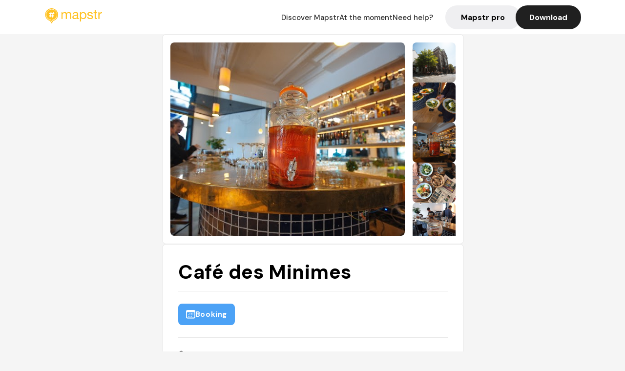

--- FILE ---
content_type: text/html; charset=utf-8
request_url: https://mapstr.com/place/W2xJRIiS0Ug/cafe-des-minimes-bruxelles-restaurant-brunch-bar-cafe-terrasse
body_size: 30549
content:
<!DOCTYPE html>
<html lang="fr">
  <head>
    <meta charset="UTF-8">
    <meta http-equiv="content-type" content="text/html; charset=utf-8">
    <meta name="viewport" content="width=device-width, initial-scale=1" />
    <meta name="date" content=22/01/2026 />
    
    
    
    <title>Mapstr - Café des Minimes Bruxelles : restaurant, bar et brunch en terrasse</title>
    <meta name="description" content="Découvrez le Café des Minimes à Bruxelles, un lieu convivial entre restaurant, bar et café avec une belle terrasse pour un brunch ou un repas entre amis." />
    <meta name="keywords" content="Restaurant, Café, Terrasse, Lunch, Brasserie, Bruxelles" />
    <meta name="apple-itunes-app" content="app-id=917288465, app-clip-bundle-id=com.hulab.mapstr.Clip, app-argument=mapstr://place/source/W2xJRIiS0Ug, app-clip-display=card"/>
    <meta name="theme-color" content="#ffc222">

    <!-- Twitter Card meta -->
    <meta name="twitter:card" content="summary_large_image" />
    <meta name="twitter:site" content="@mapstr_app" />
    <meta name="twitter:title" content="Mapstr - Café des Minimes Bruxelles : restaurant, bar et brunch en terrasse" />
    <meta name="twitter:description" content="Découvrez le Café des Minimes à Bruxelles, un lieu convivial entre restaurant, bar et café avec une belle terrasse pour un brunch ou un repas entre amis." />
    <meta name="twitter:url" content="https://mapstr.com/place/W2xJRIiS0Ug/cafe-des-minimes-bruxelles-restaurant-brunch-bar-cafe-terrasse" />
    <meta name="twitter:app:name:iphone" content="Mapstr, explore the world" />
    <meta name="twitter:app:id:iphone" content="917288465" />
    <meta name="twitter:app:url:iphone" content="mapstr://place/source/W2xJRIiS0Ug" />
    <meta name="twitter:app:name:googleplay" content="Mapstr, explore the world" />
    <meta name="twitter:app:id:googleplay" content="com.hulab.mapstr" />
    <meta name="twitter:app:url:googleplay" content="mapstr://place/source/W2xJRIiS0Ug" />
    <!-- Twitter summary card with large image must be at least 280x150px -->
    <meta name="twitter:image:src" content="https://lh3.googleusercontent.com/p/AF1QipMwGtfEtcjReAnWwnPihw8bi_wd83TloJDTLPrn=s1600-w640" />

    <!-- Open Graph meta -->
    <meta property="og:type" content="website" />
    <meta property="og:locale" content="fr_FR" />
    <meta property="og:title" content="Mapstr - Café des Minimes Bruxelles : restaurant, bar et brunch en terrasse" />
    <meta property="og:description" content="Découvrez le Café des Minimes à Bruxelles, un lieu convivial entre restaurant, bar et café avec une belle terrasse pour un brunch ou un repas entre amis."/>
    <meta property="og:url" content="https://mapstr.com/place/W2xJRIiS0Ug/cafe-des-minimes-bruxelles-restaurant-brunch-bar-cafe-terrasse" />
    <meta property="og:image" content="https://lh3.googleusercontent.com/p/AF1QipMwGtfEtcjReAnWwnPihw8bi_wd83TloJDTLPrn=s1600-w640" />
    <meta property="al:iphone:url" content="mapstr://place/source/W2xJRIiS0Ug" />
    <meta property="al:iphone:app_store_id" content="917288465" />
    <meta property="al:iphone:app_name" content="Mapstr" />
    <meta property="al:android:url" content="mapstr://place/source/W2xJRIiS0Ug" />
    <meta property="al:android:app_name" content="Mapstr" />
    <meta property="al:android:package" content="com.hulab.mapstr" />
    <meta property="og:site_name" content="mapstr" />
    <meta property="fb:app_id" content="822173301127861" />
    <link rel="canonical" href="https://mapstr.com/place/W2xJRIiS0Ug/cafe-des-minimes-bruxelles-restaurant-brunch-bar-cafe-terrasse">
    <link
      rel="alternate"
      href="android-app://com.hulab.mapstr/mapstr/place/source/W2xJRIiS0Ug"
    />
    <link
      rel="alternate"
      href="ios-app://917288465/mapstr/place/source/W2xJRIiS0Ug"
    />

    <link
      rel="stylesheet"
      type="text/css"
      href="/static/css/place.css"
      media="all"
    />
    <link
      rel="icon"
      type="image/png"
      href="/static/images/mapstore/mapstr_favicon.png"
    />
    <link rel="preconnect" href="https://www.google-analytics.com">
    <style>
      .one_main_image {
        width: 100%;
        height: 100%;
        object-fit: cover;
        border-radius: 8px;
      }
      #main_image {
        width: 480px;
        height: 396px;
        object-fit: cover;
        margin: 16px;
        border-radius: 8px;
      }
      #secondary_image {
        width: 100%;
        height: 82px;
        object-fit: cover;
        border-radius: 8px;
      }
      #badge {
        height: 25px;
        margin-left: 60px;
        position: absolute;
        z-index: 1
      }
      .img-partners {
        height: 100%;
        object-fit: cover;
        width: 100%;
        border-radius: 50%;
      }
      .places_around_image {
        width: 360px;
        height: 195px;
        object-fit: cover;
        border-radius: 8px 8px 0px 0px;
      }
    </style>
    <style media="all and (max-width: 650px)">
      #main_image,
      #one_main_image {
        width: 95%;
      }
      .places_around_content, 
      .places_around_image {
        width: 195px;
      }
    </style>
  </head>

  <body>
    <main>

      <header>
    <div id="header_section">
        <a class='url_nostyle_logo' href="https://mapstr.com/">
            <img src="/static/images/mapstr_logo_yellow.png" class="header_logo" alt="Mapstr logo yellow" />
        </a>
        <div id="header_btn_section">
            <a class='url_nostyle' href="https://mapstr.com/">
                <button data-i18n-key="header_btn_discover" type="button" class="btn_header">
                    Découvrez Mapstr
                </button>
            </a>
            <a class='url_nostyle' href="https://mapstr.com/blog/en-ce-moment">
                <button data-i18n-key="header_btn_mapstore" type="button" class="btn_header">
                    En ce moment
                </button>
            </a>
            <a class='url_nostyle' href="https://mapstr.com/faq">
                <button data-i18n-key="header_btn_help" type="button" class="btn_header">
                    Besoin d'aide ?
                </button>
            </a>
            <a class='url_nostyle' href="https://mapstr.com/mapstr-pro/restaurants-hotels-bars">
                <button type="button" class="btn_header_pro">
                    Mapstr pro
                </button>
            </a>
            <a class='url_nostyle'>
                <button data-i18n-key="header_btn_download" onclick="branch.deepviewCta();sendbuttonevent('gettheapp');" type="button"
                    class="btn_header_download">
                    Télécharger
                </button>
            </a>
        </div>
    </div>
</header>

<script src="/static/js/lazysizes.min.js" async></script>
<script async>
  (function (b, r, a, n, c, h, _, s, d, k) {
    if (!b[n] || !b[n]._q) {
      for (; s < _.length;) c(h, _[s++]);
      d = r.createElement(a);
      d.async = 1;
      d.src = 'https://cdn.branch.io/branch-latest.min.js';
      k = r.getElementsByTagName(a)[0];
      k.parentNode.insertBefore(d, k);
      b[n] = h;
    }
  }(window, document, 'script', 'branch', (b, r) => {
      b[r] = function () {
        b._q.push([r, arguments]);
      };
    }, {
      _q: [],
      _v: 1
    },
    'addListener applyCode banner closeBanner creditHistory credits data deepview deepviewCta first getCode init link logout redeem referrals removeListener sendSMS setBranchViewData setIdentity track validateCode'
    .split(' '), 0));
  branch.init('key_live_dbc5wsKNveuCgwCRZPWBmikgzvc1ghEx');
</script>

<script async>
  (function (i, s, o, g, r, a, m) {
    i['GoogleAnalyticsObject'] = r;
    i[r] = i[r] || function () {
      (i[r].q = i[r].q || []).push(arguments)
    }, i[r].l = 1 * new Date();
    a = s.createElement(o), m = s.getElementsByTagName(o)[0];
    a.async = 1;
    a.src = g;
    m.parentNode.insertBefore(a, m)
  })(window, document, 'script', '//www.google-analytics.com/analytics.js', 'ga');
  ga('create', 'UA-53271927-1', 'auto');
  ga('send', 'pageview');
  var androidclick = function () {
    branch.deepviewCta();
    sendbuttonevent("android");
  };
  var iosclick = function () {
    branch.deepviewCta();
    sendbuttonevent("ios");
  };
  var webappclick = function () {
    sendbuttonevent("webapp");
  };
  var mapclick = function (mapinfoid) {
    ga('send', 'event', {
      eventCategory: 'map',
      eventAction: 'link',
      eventLabel: mapinfoid,
      transport: 'beacon'
    });
  };

  function sendbuttonevent(label) {
    ga('send', 'event', {
      eventCategory: 'button',
      eventAction: label == "webapp" ? 'link' : 'download',
      eventLabel: label,
      transport: 'beacon'
    });
  }
</script>

<script>
  function openApp() {
// Lien universel ou lien d'application
    const deepLink = "mapstr://";
    // Schéma d'URL personnalisé
    const fallbackLink = window.location.href;
    const isIOS = /iPad|iPhone|iPod/.test(navigator.userAgent) && !window.MSStream;
    
    const userAgent = navigator.userAgent;
      /* if (/iPad|iPhone|iPod/.test(userAgent)) {
        window.location = "https://go.mapstr.com/ios";
      } else if (/Android/.test(userAgent)) {
        window.location = "http://go.mapstr.com/android-b";
      } else {
        window.location = "https://apps.apple.com/us/app/mapstr-bookmark-your-favorite/id917288465?_branch_match_id=1109027904045156573&_branch_referrer=H4sIAAAAAAAAA8soKSkottLXT8%2FXy00sKC4p0kvOz9XPzC8GAH1rkIwZAAAA&utm_campaign=iosButton&utm_medium=marketing&utm_source=Website";
      } */

    if (isIOS) {
        // Sur iOS, nous pouvons essayer d'ouvrir le lien universel directement
        window.location = "mapstr://";
    } else {
        // Sur Android, nous utilisons l'intention pour ouvrir le lien d'application
        window.location = "https://go.mapstr.com/download";
    }
    // Si l'application n'est pas installée, le navigateur ne pourra pas ouvrir le lien universel
    // ou le lien d'application et l'utilisateur sera redirigé vers le lien de repli
    setTimeout(function () {
        window.location = fallbackLink;
    }, 500);
}
</script>

    <script>
        const defaultLocale = "fr";
        const supportedLocales = ["en", "fr"];

        let locale;
        let translations = {};
        const lang = {
            "en": {
                "header_btn_discover": "Discover Mapstr",
                "header_btn_mapstore": "At the moment",
                "header_btn_help": "Need help?",
                "header_btn_download": "Download",
                "place_permanently_closed": "Permanently closed",
                "place_booking": "Booking",
                "place_delivery": "Delivery",
                "place_clickandcollect": "Click & collect",
                "place_owner": "Owner of this place ?",
                "place_owner_text": "We automatically retrieve the available information about your location. If it happens to be incorrect, you can log in to our dashboard for free to make changes. Plus, you'll gain access to your detailed statistics as a bonus.",
                "place_access": "Edit your place's information",
                "place_community": "The mapstr community",
                "place_saved_by": "Added by",
                "users": "users",
                "place_add_map": "Add to my map",
                "place_tags": "#Popular tags",
                "place_users_say": "What users are saying",
                "place_comments": "comments)",
                "place_approved_by": "Approved by ",
                "place_partners": "official partners",
                "followers": " followers",
                "places": " places",
                "place_places_around": "Other recommended spots around",
                "place_added_by": "Added by ",
                "users_private_account": "This account is private, you can send a follow request in the mapstr mobile app",
                "available_maps": "available maps",
                "paid_map": "This is paid content, it can be purchased within the mapstr app",
                "by": "By",
                "website": "Website",
                "back_home": "Back to homepage",
                "not_found_title": "It seems that the page you are looking for does not exist...",
                "not_found_text": "It's possible that the page you were searching for has either moved or no longer exists. It’s an opportunity to discover something new!",
                "footer_about": "💛 About",
                "footer_who": "Who we are",
                "footer_press": "Press",
                "footer_contact": "Contact us",
                "footer_places": "Restaurants, hotels & bars",
                "footer_brands": "Brands",
                "footer_discover": "🗺 Discover",
                "footer_follow": "Follow us",
                "footer_legal": "Legal notices",
                "footer_cgu": "Terms of use",
                "footer_privacy": "Privacy policy",
                "footer_copyrights": "Mapstr 2024 | All rights reserved",
                "report_title": "Report an error on ",
                "report_text": "If you have noticed an error regarding this place, please let us know so we can correct it.",
                "report_button": "Send",
                "report_form_title": "Reason(s) for reporting",
                "report_form_permanently_closed": "Permanently closed",
                "report_form_name_error": "Name of the place",
                "report_form_opening_hours": "Opening hours",
                "report_form_wrong_photos": "Photos",
                "report_form_address_error": "Address or location on the map",
                "report_form_contact_info": "Contacts (phone or website)",
                "report_form_services": "Services (menu, booking link...)",
                "error_report": "An error on this place?",
                "error_report_button": "Report an error",
            },
            "fr": {
                "header_btn_discover": "Découvrez Mapstr",
                "header_btn_mapstore": "En ce moment",
                "header_btn_help": "Besoin d'aide ?",
                "header_btn_download": "Télécharger",
                "place_permanently_closed": "Définitivement fermé",
                "place_booking": "Réservation",
                "place_delivery": "Livraison",
                "place_clickandcollect": "Click & collect",
                "place_owner": "Propriétaire de ce lieu ?",
                "place_owner_text": "Nous récupérons automatiquement les informations disponibles sur votre lieu. Si jamais celles-ci ne sont pas correctes, connectez-vous gratuitement sur notre tableau de bord pour les modifier et bonus, accédez à vos statistiques détaillées.",
                "place_access": "Modifier les informations de votre lieu",
                "place_community": "La communauté mapstr",
                "place_saved_by": "Enregistré par",
                "users": "utilisateurs",
                "place_add_map": "Ajouter à ma carte",
                "place_tags": "#Tags souvent utilisés",
                "place_users_say": "Ce qu'en disent les utilisateurs",
                "place_comments": "commentaires)",
                "place_approved_by": "Approuvé par ",
                "place_partners": "partenaires officiels",
                "followers": " abonnés",
                "places": " lieux",
                "place_places_around": "Autres lieux à voir autour",
                "place_added_by": "Ajouté par ",
                "users_private_account": "Ce compte est privé, vous pouvez l’ajouter depuis l’application mobile mapstr",
                "available_maps": "cartes disponibles",
                "paid_map": "Ce contenu est payant et disponible sur l'application mapstr",
                "by": "Par",
                "website": "Site web",
                "back_home": "Retourner à l'accueil",
                "not_found_title": "Il semblerait que la page que vous recherchez n’existe pas...",
                "not_found_text": "Peut-être qu'elle a changé d'adresse ou qu'elle n'existe plus. C’est le moment d'explorer de nouvelles choses !",
                "footer_about": "💛 A propos",
                "footer_who": "Qui sommes-nous ?",
                "footer_press": "Presse",
                "footer_contact": "Nous contacter",
                "footer_places": "Restaurants, hôtels & bars",
                "footer_brands": "Marques",
                "footer_discover": "🗺 À Découvrir",
                "footer_follow": "Suivez-nous",
                "footer_legal": "Mentions légales",
                "footer_cgu": "Conditions générales d'utilisation",
                "footer_privacy": "Politique de confidentialité",
                "footer_copyrights": "Mapstr 2024 | Tous droits réservés",
                "report_title": "Signaler une erreur sur:",
                "report_text": "Si vous avez remarqué une erreur concernant ce lieu, merci de nous en informer pour que nous puissions la corriger.",
                "report_button": "Envoyer",
                "report_form_title": "Motif(s) du signalement",
                "report_form_permanently_closed": "Lieu définitivement fermé",
                "report_form_name_error": "Nom du lieu",
                "report_form_opening_hours": "Horaires d'ouverture",
                "report_form_wrong_photos": "Photos",
                "report_form_address_error": "Adresse ou position sur la carte",
                "report_form_contact_info": "Contacts (téléphone ou site web)",
                "report_form_services": "Services (menu, lien de réservation...)",
                "error_report": "Une erreur sur ce lieu ?",
                "error_report_button": "Signaler une erreur",
            },
        };

        document.addEventListener("DOMContentLoaded", () => {
            const initialLocale = supportedOrDefault(browserLocales(true));
            setLocale(initialLocale);
        });

        async function setLocale(newLocale) {
            if (newLocale === locale) return;
            /* const newTranslations =
                await fetchTranslationsFor(newLocale); */
            const newTranslations = lang[newLocale];
            locale = newLocale;
            translations = newTranslations;
            translatePage();
        }

        /* async function fetchTranslationsFor(newLocale) {
            const response = await fetch(`src/lang/${newLocale}.json`);
            return await response.json();
        } */

        function translatePage() {
            document
                .querySelectorAll("[data-i18n-key]")
                .forEach(translateElement);
        }

        function translateElement(element) {
            const key = element.getAttribute("data-i18n-key");
            const translation = translations[key];
            element.innerText = translation;
        }

        function isSupported(locale) {
            return supportedLocales.indexOf(locale) > -1;
        }

        function supportedOrDefault(locales) {
            return locales.find(isSupported) || defaultLocale;
        }

        function browserLocales(languageCodeOnly = false) {
            return navigator.languages.map((locale) =>
                languageCodeOnly ? locale.split("-")[0] : locale,
            );
        }
    </script>
    
      <div class="place_top_section">
        <div class="photos_container">
          
            <img id="main_image" src="https://lh3.googleusercontent.com/p/AF1QipMwGtfEtcjReAnWwnPihw8bi_wd83TloJDTLPrn=s1600-w640" alt="Café des Minimes" onerror="this.src='/static/images/mapstore/picture_mapstr.svg';" />
            <div id="secondary_image_container">
              
                <img id="secondary_image" src="https://lh3.googleusercontent.com/p/AF1QipOG2iOjipU2s1--wY6ENXmVtP8DoPkyxAEu_9bO=s1600-w640" alt="Café des Minimes" loading="lazy" onerror="this.src='/static/images/mapstore/picture_mapstr.svg';" />
              
                <img id="secondary_image" src="https://lh3.googleusercontent.com/p/AF1QipPDqf8IFDH7H9i4yVDq_1BLKQIl1cgGOb5vAGGu=s1600-w640" alt="Café des Minimes" loading="lazy" onerror="this.src='/static/images/mapstore/picture_mapstr.svg';" />
              
                <img id="secondary_image" src="https://lh3.googleusercontent.com/p/AF1QipPRmUG59A7qrAb68zzrQd6j4Yi8qC5WBJ7wNNde=s1600-w640" alt="Café des Minimes" loading="lazy" onerror="this.src='/static/images/mapstore/picture_mapstr.svg';" />
              
                <img id="secondary_image" src="https://lh3.googleusercontent.com/p/AF1QipNU3n5rjRmCvNkZT4yu4IPOu-ZmYIPgNofa1fg4=s1600-w640" alt="Café des Minimes" loading="lazy" onerror="this.src='/static/images/mapstore/picture_mapstr.svg';" />
              
                <img id="secondary_image" src="https://lh3.googleusercontent.com/p/AF1QipNdw5prhh2GIdtzyDL-vyUbb6XRAXMiOahmvlos=s1600-w640" alt="Café des Minimes" loading="lazy" onerror="this.src='/static/images/mapstore/picture_mapstr.svg';" />
              
            </div>
          
        </div>

        <div class="place_container">
          <h1 class="place_name">Café des Minimes</h1>
<!--           <div class="place_rating">
            <img class="icon" src="/static/images/icon_star.svg" alt="Rating icon" />
            <p><span class="place_rating_stat">4,6</span> (13 avis sur mapstr)</p>
          </div> -->

          
            
              <div class="place_section">
                
                  <a href="https://bookings.zenchef.com/results?rid=375662&amp;fullscreen=1&amp;mini=0&amp;pid=mapstr&amp;primaryColor=FFC222&amp;type=web" class="place_btn place_book_button" rel="nofollow" target="_blank">
                    <img class="icon" src="/static/images/icon_book.svg" alt="Book icon" />
                    <span data-i18n-key="place_booking">Réservation</span>
                  </a>
                
                      
                  
              </div>
            
          
          <div class="place_section">
            <img src="/static/images/icon_place.svg" alt="Place icon" />
              <a
                  href="http://maps.apple.com/?q=Café des Minimes&ll=50.8393202, 4.352813199999999"
                  rel="”nofollow”"
                  target="_blank"
                  >
              <address class="place_address">
                  Rue des Minimes 60, 1000 Bruxelles, Belgique
                  <img src="/static/images/icon_arrow.svg" alt="Arrow icon" />
              </address>
              </a>
          </div>
          
            
              <div class="place_section">
                <img src="/static/images/icon_phone.svg" alt="Phone icon" />
                <a 
                  href="tel:+3223553711"
                  >
                  +3223553711
                  <img src="/static/images/icon_arrow.svg" alt="Arrow icon" />
                </a>
              </div>
            
          </div>
        </div>

        
          <div class="place_middle_section">
            <h2 class="place_seo_title">Café des Minimes Bruxelles : restaurant, bar et brunch en terrasse</h2>
            <h3 class="place_seo_description">
              <p>Situé au cœur du quartier des Marolles et du Sablon, le Café des Minimes a ouvert ses portes en 2024, fondé par des passionnés de gastronomie locale. Ce lieu chaleureux offre une ambiance accueillante où l’on se sent comme chez soi, dans un décor mêlant charme industriel et touches vintage. La terrasse ombragée permet de profiter pleinement des beaux jours, créant un espace idéal pour se détendre en toute convivialité.</p><br><p>Ce café-restaurant se distingue par ses spécialités belges, notamment ses plats à partager, ses brunchs du week-end, et ses assiettes généreuses à base de produits frais et locaux. La carte propose également une sélection de vins naturels, bières issues de micro-brasseries, et des cocktails originaux, parfaits pour accompagner un moment de détente ou une soirée entre amis. La diversité des services, allant du brunch familial au dîner en terrasse, fait du Café des Minimes un lieu incontournable pour les amateurs de bonne cuisine et d’ambiance conviviale.</p><br><p>L’ambiance du lieu est à la fois cosy et dynamique, avec une décoration qui mêle éléments brasserie et touches modernes. La grande terrasse ensoleillée, souvent très prisée, offre un cadre parfait pour un brunch dominical ou un apéritif en fin d’après-midi. Que ce soit pour un repas décontracté ou une sortie entre amis, le Café des Minimes séduit par son atmosphère chaleureuse, ses plats savoureux et son cadre agréable, en plein centre de Bruxelles.</p><br>
            </h3>
          </div>
        

        <div class="place_bottom_section">
          <div class="map_container">
            <!-- map of place -->
            <div id="map" class="restaurant-map lazyload" ></div>
          </div>

          <div class="restaurant_place_left">
            <div class="report_container">
              <div>
                <span data-i18n-key="error_report" class="owner_title">Vous pensez qu'il y a une erreur sur ce lieu ?</span>
                <p data-i18n-key="report_text" id="text" class="owner_text">Vos retours sont importants pour nous. Si vous avez remarqué une erreur concernant ce lieu, merci de nous en informer pour que nous puissions la corriger.</p>
              </div>
                <a href="https://mapstr.com/place/report/W2xJRIiS0Ug" class="report_button" rel="nofollow" target="_blank" >
                  <span data-i18n-key="error_report_button">Signaler une erreur</span>
                </a>              
            </div>
            <div class="owner_container">
              <div>
                <span data-i18n-key="place_owner" class="owner_title">Propriétaire de ce lieu ?</span>
                <p data-i18n-key="place_owner_text" class="owner_text">Nous récupérons automatiquement les informations disponibles sur votre lieu. Si jamais celles-ci ne sont pas correctes, connectez-vous gratuitement sur notre tableau de bord pour les modifier et bonus, accédez à vos statistiques détaillées.</p>
              </div>
              <a href="https://dashboard.mapstr.com/?placeId=W2xJRIiS0Ug" class="restaurant-global_dashboard-app-card_button" rel="nofollow" target="_blank">
                <img id="mapstr_icon" class="owner_icon" src='/static/images/icon_edit.svg' alt="mapstr icon" />
                <span data-i18n-key="place_access">Modifier les informations de votre lieu</span>
              </a>
            </div>
          </div>
        </div>

        <section class="users-approbation">
          <div class="community_container">
            <span data-i18n-key="place_community" class="community_title">La communauté mapstr</span>
            <div class="horizontal-divider"></div>
            
              <div class="adds_container">
                <div class="adds_text_container">
                  <span data-i18n-key="place_saved_by" class="adds_text_title">Enregistré par</span>
                  <p class="adds_stat">2 967 <span data-i18n-key="users">utilisateurs</span></p>
                </div>
                  <a href="https://mapstr.com/place/W2xJRIiS0Ug/cafe-des-minimes-bruxelles-restaurant-brunch-bar-cafe-terrasse" target="blank">
                    <button onclick="branch.deepviewCta();sendbuttonevent('gettheapp');" class="adds_btn" rel="nofollow">
                      <img id="mapstr_icon" src='/static/images/icon_mapstr_white.svg' alt="mapstr icon" />
                        <span data-i18n-key="place_add_map">Ajouter à ma carte</span>
                    </button>
                  </a>
              </div>
            
            <div class="tags_container">
              <span data-i18n-key="place_tags" class="tags_title">#Tags souvent utilisés</span>
              <div class="tags_list">
                
                  
                    <span class="tag">#Restaurant</span>
                  
                    <span class="tag">#Café</span>
                  
                    <span class="tag">#Terrasse</span>
                  
                    <span class="tag">#Lunch</span>
                  
                    <span class="tag">#Brasserie</span>
                  
                
              </div>
            </div>
          </div>
      </section>

      
        <section class="users-approbation">
          <div class="title-users-box">
            <span data-i18n-key="place_users_say">Ce qu'en disent les utilisateurs</span>
          </div>
          <div class="horizontal-divider"></div>
          <div class="comment-content">
            
              <a href='/user/jeanne_bbk'>
                <div  class='users-content'>
                  <h3 class='users-comment'>"https://www.instagram.com/reel/DP8kPnqEsj3/?igsh=MXM2NWRrMzl4OTR3bQ=="</h3>
                  <div class='users-box'>
                      <h4> @jeanne_bbk</h4>
                  </div>
                </div>
              </a>
            
              <a href='/user/'>
                <div  class='users-content'>
                  <h3 class='users-comment'>"Pour un poulet roti-frites
https://www.instagram.com/reel/DP8kPnqEsj3/?igsh=c2wxdHc2ZXVhNHNj"</h3>
                  <div class='users-box'>
                      <h4> @</h4>
                  </div>
                </div>
              </a>
            
              <a href='/user/stephyyy'>
                <div  class='users-content'>
                  <h3 class='users-comment'>"Sablon. Terrasse. Bistronomique. Poulet entier rôti à la sauge à partager. "</h3>
                  <div class='users-box'>
                      <h4> @stephyyy</h4>
                  </div>
                </div>
              </a>
            
              <a href='/user/saschalejeune1610'>
                <div  class='users-content'>
                  <h3 class='users-comment'>"https://vm.tiktok.com/ZGdaH92sh/"</h3>
                  <div class='users-box'>
                      <h4> @saschalejeune1610</h4>
                  </div>
                </div>
              </a>
            
              <a href='/user/'>
                <div  class='users-content'>
                  <h3 class='users-comment'>"Bon bistrot sur petite place "</h3>
                  <div class='users-box'>
                      <h4> @</h4>
                  </div>
                </div>
              </a>
            
              <a href='/user/pajday'>
                <div  class='users-content'>
                  <h3 class='users-comment'>"Have not tried the food yet, but the localisation is really nice, on a corner with lights."</h3>
                  <div class='users-box'>
                      <h4> @pajday</h4>
                  </div>
                </div>
              </a>
            
              <a href='/user/'>
                <div  class='users-content'>
                  <h3 class='users-comment'>"Pas mangé. Mais une terrasse et des Moscou mules 👌"</h3>
                  <div class='users-box'>
                      <h4> @</h4>
                  </div>
                </div>
              </a>
            
              <a href='/user/'>
                <div  class='users-content'>
                  <h3 class='users-comment'>"Plus d&#39;infos dans le Cartoville Bruxelles 2026 (Quartier E) !"</h3>
                  <div class='users-box'>
                      <h4> @</h4>
                  </div>
                </div>
              </a>
            
              <a href='/user/'>
                <div  class='users-content'>
                  <h3 class='users-comment'>"plats simples et très bon, un peu cher"</h3>
                  <div class='users-box'>
                      <h4> @</h4>
                  </div>
                </div>
              </a>
            
              <a href='/user/'>
                <div  class='users-content'>
                  <h3 class='users-comment'>"Très bon resto avec une jolie place en semi extérieur, un peu cher "</h3>
                  <div class='users-box'>
                      <h4> @</h4>
                  </div>
                </div>
              </a>
            
              <a href='/user/'>
                <div  class='users-content'>
                  <h3 class='users-comment'>"Un peu cher. Quantité un peu « minime ».
Plats originaux (röstis de choucroute!). 
Desserts sneakers tres bons"</h3>
                  <div class='users-box'>
                      <h4> @</h4>
                  </div>
                </div>
              </a>
            
              <a href='/user/'>
                <div  class='users-content'>
                  <h3 class='users-comment'>"Reco de maman et du Fooding / super repas et chouette salle / noté 4,2 par 750 avis Google"</h3>
                  <div class='users-box'>
                      <h4> @</h4>
                  </div>
                </div>
              </a>
            
              <a href='/user/'>
                <div  class='users-content'>
                  <h3 class='users-comment'>"parfait, ambiance p&#39;tite brasserie, très bonne carte lieu trop sympas "</h3>
                  <div class='users-box'>
                      <h4> @</h4>
                  </div>
                </div>
              </a>
            
              <a href='/user/'>
                <div  class='users-content'>
                  <h3 class='users-comment'>"adresse de Sébastien Janssen"</h3>
                  <div class='users-box'>
                      <h4> @</h4>
                  </div>
                </div>
              </a>
            
              <a href='/user/sosfooding'>
                <div  class='users-content'>
                  <h3 class='users-comment'>"(Céc)

Un peu bruyant, très bobo mais sympa.
Bun au porc effiloché 😋
Bon vin.
Personnel sympa, chouette terrasse mais souvent du monde."</h3>
                  <div class='users-box'>
                      <h4> @sosfooding</h4>
                  </div>
                </div>
              </a>
            
              <a href='/user/piasvrt'>
                <div  class='users-content'>
                  <h3 class='users-comment'>"Un peu cher mais bon et sympa "</h3>
                  <div class='users-box'>
                      <h4> @piasvrt</h4>
                  </div>
                </div>
              </a>
            
              <a href='/user/'>
                <div  class='users-content'>
                  <h3 class='users-comment'>"Cosy , bon produit , chouette endroit "</h3>
                  <div class='users-box'>
                      <h4> @</h4>
                  </div>
                </div>
              </a>
            
              <a href='/user/benespinewine'>
                <div  class='users-content'>
                  <h3 class='users-comment'>"Reco Antoine Seb et Violette "</h3>
                  <div class='users-box'>
                      <h4> @benespinewine</h4>
                  </div>
                </div>
              </a>
            
              <a href='/user/bettina.bodin'>
                <div  class='users-content'>
                  <h3 class='users-comment'>"Super une place trop chou à côté du quartier des Sablons, bonne bière "</h3>
                  <div class='users-box'>
                      <h4> @bettina.bodin</h4>
                  </div>
                </div>
              </a>
            
              <a href='/user/'>
                <div  class='users-content'>
                  <h3 class='users-comment'>"Plus d&#39;infos dans le Cartoville Bruxelles 2024 (Quartier E) !"</h3>
                  <div class='users-box'>
                      <h4> @</h4>
                  </div>
                </div>
              </a>
            
              <a href='/user/foodie.friends.be'>
                <div  class='users-content'>
                  <h3 class='users-comment'>"tant le matin que le soir, chouette endroit 
un intérieur où on se sent comme chez soi"</h3>
                  <div class='users-box'>
                      <h4> @foodie.friends.be</h4>
                  </div>
                </div>
              </a>
            
              <a href='/user/'>
                <div  class='users-content'>
                  <h3 class='users-comment'>"Grande terrasse dans le centre de BX"</h3>
                  <div class='users-box'>
                      <h4> @</h4>
                  </div>
                </div>
              </a>
            
              <a href='/user/'>
                <div  class='users-content'>
                  <h3 class='users-comment'>"Super bon souvenir (avril 2024)"</h3>
                  <div class='users-box'>
                      <h4> @</h4>
                  </div>
                </div>
              </a>
            
              <a href='/user/'>
                <div  class='users-content'>
                  <h3 class='users-comment'>"bon resto de plats à partager, très belle terrasse
ambiance et déco sympas
"</h3>
                  <div class='users-box'>
                      <h4> @</h4>
                  </div>
                </div>
              </a>
            
              <a href='/user/leagillet.lg'>
                <div  class='users-content'>
                  <h3 class='users-comment'>"bar OK nourriture à l&#39;air bien mais un peu bobo"</h3>
                  <div class='users-box'>
                      <h4> @leagillet.lg</h4>
                  </div>
                </div>
              </a>
            
              <a href='/user/'>
                <div  class='users-content'>
                  <h3 class='users-comment'>"Brunch, planches charcuterie "</h3>
                  <div class='users-box'>
                      <h4> @</h4>
                  </div>
                </div>
              </a>
            
              <a href='/user/'>
                <div  class='users-content'>
                  <h3 class='users-comment'>"Tester le poulet le dimanche "</h3>
                  <div class='users-box'>
                      <h4> @</h4>
                  </div>
                </div>
              </a>
            
              <a href='/user/'>
                <div  class='users-content'>
                  <h3 class='users-comment'>"L’établissement propose une assiette brunch avec des options végé ou “carnivores”. Vous pouvez également commander des petits plats supplémentaires, œufs cocotes, viennoiseries, brioche perdue (une tuerie), etc. Le petit +? La terrasse où s’installer dès que le soleil pointe le bout de son nez. Le brunch est dispo le samedi et le dimanche de 11h30 à 15h30."</h3>
                  <div class='users-box'>
                      <h4> @</h4>
                  </div>
                </div>
              </a>
            
              <a href='/user/'>
                <div  class='users-content'>
                  <h3 class='users-comment'>"Situé entre les très authentiques quartiers des Marolles et du Sablon, le Café des Minimes offre un espace où il fait bon se détendre entre amis. Les produits locaux et de saison sont mis à l’honneur et les boissons ont été sélectionnées avec une attention particulière. Nos vins sont tous naturels tandis que nos bières sont issues de micro-brasseries"</h3>
                  <div class='users-box'>
                      <h4> @</h4>
                  </div>
                </div>
              </a>
            
              <a href='/user/'>
                <div  class='users-content'>
                  <h3 class='users-comment'>"Classics with a twist, good fries &amp; beers"</h3>
                  <div class='users-box'>
                      <h4> @</h4>
                  </div>
                </div>
              </a>
            
              <a href='/user/'>
                <div  class='users-content'>
                  <h3 class='users-comment'>"Testé avec Irène il y a quelques années, super bon mais penser à réserver "</h3>
                  <div class='users-box'>
                      <h4> @</h4>
                  </div>
                </div>
              </a>
            
              <a href='/user/'>
                <div  class='users-content'>
                  <h3 class='users-comment'>"Poulet compote  frites du dimanche "</h3>
                  <div class='users-box'>
                      <h4> @</h4>
                  </div>
                </div>
              </a>
            
              <a href='/user/'>
                <div  class='users-content'>
                  <h3 class='users-comment'>"Trop mimi a cote d’une eglise"</h3>
                  <div class='users-box'>
                      <h4> @</h4>
                  </div>
                </div>
              </a>
            
              <a href='/user/alinebngs'>
                <div  class='users-content'>
                  <h3 class='users-comment'>"La pièce derrière le bar – inconnue de la plupart, d’ailleurs – est privatisable à partir de 15 personnes.
Reçois +++"</h3>
                  <div class='users-box'>
                      <h4> @alinebngs</h4>
                  </div>
                </div>
              </a>
            
              <a href='/user/'>
                <div  class='users-content'>
                  <h3 class='users-comment'>"Sympa brunch bien placé fait maison"</h3>
                  <div class='users-box'>
                      <h4> @</h4>
                  </div>
                </div>
              </a>
            
              <a href='/user/annegldy'>
                <div  class='users-content'>
                  <h3 class='users-comment'>"Assiettes généreuses avec des produits frais et bien cuisinés "</h3>
                  <div class='users-box'>
                      <h4> @annegldy</h4>
                  </div>
                </div>
              </a>
            
              <a href='/user/petit.clara'>
                <div  class='users-content'>
                  <h3 class='users-comment'>"Restau avec spécialités belges qui se transforme en bar/boîte après minuit (poussent les tables et installent un dj)

Plats et cocktails tops"</h3>
                  <div class='users-box'>
                      <h4> @petit.clara</h4>
                  </div>
                </div>
              </a>
            
              <a href='/user/pauhonorez'>
                <div  class='users-content'>
                  <h3 class='users-comment'>"ambiance brasserie, plats en fonction des saisons et producteurs locaux "</h3>
                  <div class='users-box'>
                      <h4> @pauhonorez</h4>
                  </div>
                </div>
              </a>
            
              <a href='/user/'>
                <div  class='users-content'>
                  <h3 class='users-comment'>"Lieu sympa mais bouffe bof bof (entrecôte betterave)"</h3>
                  <div class='users-box'>
                      <h4> @</h4>
                  </div>
                </div>
              </a>
            
              <a href='/user/nathanbertot6'>
                <div  class='users-content'>
                  <h3 class='users-comment'>"Café sympa juste au dessus des marolles ! 
Aussi un chouette resto avec des plats autour de 20€ le week-end ! Plats Très bons et tables conviviales, surtout quand on prend le poulet rôti pour 2 :)"</h3>
                  <div class='users-box'>
                      <h4> @nathanbertot6</h4>
                  </div>
                </div>
              </a>
            
              <a href='/user/romaanetalvaa3'>
                <div  class='users-content'>
                  <h3 class='users-comment'>"Très bon brunch, mais un peu cher "</h3>
                  <div class='users-box'>
                      <h4> @romaanetalvaa3</h4>
                  </div>
                </div>
              </a>
            
              <a href='/user/'>
                <div  class='users-content'>
                  <h3 class='users-comment'>"Reco Zette, à faire par exemple après marché aux Puces du Jeu de Paume"</h3>
                  <div class='users-box'>
                      <h4> @</h4>
                  </div>
                </div>
              </a>
            
              <a href='/user/leonie.lefere21'>
                <div  class='users-content'>
                  <h3 class='users-comment'>"super terrasse, réserver si possible !"</h3>
                  <div class='users-box'>
                      <h4> @leonie.lefere21</h4>
                  </div>
                </div>
              </a>
            
              <a href='/user/strochnis'>
                <div  class='users-content'>
                  <h3 class='users-comment'>"aucune idée des prix, la terrasse est belle"</h3>
                  <div class='users-box'>
                      <h4> @strochnis</h4>
                  </div>
                </div>
              </a>
            
              <a href='/user/'>
                <div  class='users-content'>
                  <h3 class='users-comment'>"café/brasserie cher MAIS la terrasse pas bondé à l’ombre l’été avec un thé glacé maison c’est 👍🏼"</h3>
                  <div class='users-box'>
                      <h4> @</h4>
                  </div>
                </div>
              </a>
            
              <a href='/user/sylvia.vanden.avenne'>
                <div  class='users-content'>
                  <h3 class='users-comment'>"Tip Libelle lekker 8/2023, zie foto"</h3>
                  <div class='users-box'>
                      <h4> @sylvia.vanden.avenne</h4>
                  </div>
                </div>
              </a>
            
              <a href='/user/raphaelle_07'>
                <div  class='users-content'>
                  <h3 class='users-comment'>"Bar en terrasse idéal pour la fin de journée entre amis (pas testé les plats) "</h3>
                  <div class='users-box'>
                      <h4> @raphaelle_07</h4>
                  </div>
                </div>
              </a>
            
              <a href='/user/'>
                <div  class='users-content'>
                  <h3 class='users-comment'>"Grande terrasse agréable en été "</h3>
                  <div class='users-box'>
                      <h4> @</h4>
                  </div>
                </div>
              </a>
            
              <a href='/user/'>
                <div  class='users-content'>
                  <h3 class='users-comment'>"Nice place where to have easy dinner, seems to be in Paris. Fish was nice"</h3>
                  <div class='users-box'>
                      <h4> @</h4>
                  </div>
                </div>
              </a>
            
              <a href='/user/ale96ange'>
                <div  class='users-content'>
                  <h3 class='users-comment'>"Really nice terrace in quaint lovely square. Menu seems really nice but didn’t try food. "</h3>
                  <div class='users-box'>
                      <h4> @ale96ange</h4>
                  </div>
                </div>
              </a>
            
              <a href='/user/'>
                <div  class='users-content'>
                  <h3 class='users-comment'>"Pas testé les tapas
Bons cocktails,
Lieu calme, sous un arbre, serveurs trop sympas "</h3>
                  <div class='users-box'>
                      <h4> @</h4>
                  </div>
                </div>
              </a>
            
              <a href='/user/mlle_t'>
                <div  class='users-content'>
                  <h3 class='users-comment'>"sympa pour un brunch en terrasse si vous passez dans le quartier "</h3>
                  <div class='users-box'>
                      <h4> @mlle_t</h4>
                  </div>
                </div>
              </a>
            
              <a href='/user/'>
                <div  class='users-content'>
                  <h3 class='users-comment'>"Vous en avez marre des pancakes et autres avocado toasts ? Pour une expérience brunch qui ressemble à une virée au resto, on book au Café des Minimes. L&#39;un des meilleurs brunchs de la capitale propose un mix entre ambiance unique des Marolles, bouffe à tomber et cadre plus que sympa. La valeur sûre par excellence"</h3>
                  <div class='users-box'>
                      <h4> @</h4>
                  </div>
                </div>
              </a>
            
              <a href='/user/zoe.fourcade'>
                <div  class='users-content'>
                  <h3 class='users-comment'>"Bon brunch, jolie terrasse ombragée "</h3>
                  <div class='users-box'>
                      <h4> @zoe.fourcade</h4>
                  </div>
                </div>
              </a>
            
              <a href='/user/'>
                <div  class='users-content'>
                  <h3 class='users-comment'>" Brunch Leo, Gaby, Céline "</h3>
                  <div class='users-box'>
                      <h4> @</h4>
                  </div>
                </div>
              </a>
            
              <a href='/user/roxy.saulnier'>
                <div  class='users-content'>
                  <h3 class='users-comment'>"Pas mal. Terrasse ensoleillé et calme. Serveurs lents, rapport qualité prix 6/10"</h3>
                  <div class='users-box'>
                      <h4> @roxy.saulnier</h4>
                  </div>
                </div>
              </a>
            
              <a href='/user/'>
                <div  class='users-content'>
                  <h3 class='users-comment'>"Heerlijk terrasje en gezellig binnen zitten - trends brasserie "</h3>
                  <div class='users-box'>
                      <h4> @</h4>
                  </div>
                </div>
              </a>
            
              <a href='/user/'>
                <div  class='users-content'>
                  <h3 class='users-comment'>"Perfect for a date with cocktails in the Sablons. Also nice place to eat but only few veggie options + €€€€"</h3>
                  <div class='users-box'>
                      <h4> @</h4>
                  </div>
                </div>
              </a>
            
              <a href='/user/'>
                <div  class='users-content'>
                  <h3 class='users-comment'>"Bonne ambiance, bons plats à partager"</h3>
                  <div class='users-box'>
                      <h4> @</h4>
                  </div>
                </div>
              </a>
            
              <a href='/user/'>
                <div  class='users-content'>
                  <h3 class='users-comment'>"Bar avec plats originaux. Belle terrasse"</h3>
                  <div class='users-box'>
                      <h4> @</h4>
                  </div>
                </div>
              </a>
            
              <a href='/user/frederic.dramaix'>
                <div  class='users-content'>
                  <h3 class='users-comment'>"Plats de type brasserie bien cuisinés avec craft beer et vins (nature,...) intéressants ! "</h3>
                  <div class='users-box'>
                      <h4> @frederic.dramaix</h4>
                  </div>
                </div>
              </a>
            
              <a href='/user/charlotte.serrano'>
                <div  class='users-content'>
                  <h3 class='users-comment'>"conseillé par Gégé et Adrien , ambiance sympa pour boire un verre, carte sympa et fine pour manger midi"</h3>
                  <div class='users-box'>
                      <h4> @charlotte.serrano</h4>
                  </div>
                </div>
              </a>
            
              <a href='/user/'>
                <div  class='users-content'>
                  <h3 class='users-comment'>"Brasserie bistro plats délicieux et frais et brunch le week-end "</h3>
                  <div class='users-box'>
                      <h4> @</h4>
                  </div>
                </div>
              </a>
            
              <a href='/user/'>
                <div  class='users-content'>
                  <h3 class='users-comment'>"Gezellig cafeetje - goeie afterwork op donderdag "</h3>
                  <div class='users-box'>
                      <h4> @</h4>
                  </div>
                </div>
              </a>
            
              <a href='/user/'>
                <div  class='users-content'>
                  <h3 class='users-comment'>"bonne bière terrasse guinguette "</h3>
                  <div class='users-box'>
                      <h4> @</h4>
                  </div>
                </div>
              </a>
            
              <a href='/user/_pepeo_'>
                <div  class='users-content'>
                  <h3 class='users-comment'>"Le brunch a la carte, plat de formule plutôt que vrai brunch."</h3>
                  <div class='users-box'>
                      <h4> @_pepeo_</h4>
                  </div>
                </div>
              </a>
            
              <a href='/user/capucinemp'>
                <div  class='users-content'>
                  <h3 class='users-comment'>"Verres, resto, brunch trop mignon petite place au calme (reserver) "</h3>
                  <div class='users-box'>
                      <h4> @capucinemp</h4>
                  </div>
                </div>
              </a>
            
              <a href='/user/'>
                <div  class='users-content'>
                  <h3 class='users-comment'>"frites délicieuses et velouté potimarrons "</h3>
                  <div class='users-box'>
                      <h4> @</h4>
                  </div>
                </div>
              </a>
            
              <a href='/user/'>
                <div  class='users-content'>
                  <h3 class='users-comment'>"Très grande terrasse, brunch le week-end, bon mais plutôt Healthy"</h3>
                  <div class='users-box'>
                      <h4> @</h4>
                  </div>
                </div>
              </a>
            
              <a href='/user/allonsius.natacha'>
                <div  class='users-content'>
                  <h3 class='users-comment'>"tapas bière artisanale et vin nature"</h3>
                  <div class='users-box'>
                      <h4> @allonsius.natacha</h4>
                  </div>
                </div>
              </a>
            
              <a href='/user/jacqueminsophie'>
                <div  class='users-content'>
                  <h3 class='users-comment'>"Ouvert jusqu’à 2h le vendredi soir, ambiance hot "</h3>
                  <div class='users-box'>
                      <h4> @jacqueminsophie</h4>
                  </div>
                </div>
              </a>
            
              <a href='/user/justinegomis'>
                <div  class='users-content'>
                  <h3 class='users-comment'>"Pour boire un verre ou manger, plats très bons
Réserver avant"</h3>
                  <div class='users-box'>
                      <h4> @justinegomis</h4>
                  </div>
                </div>
              </a>
            
              <a href='/user/stephou89'>
                <div  class='users-content'>
                  <h3 class='users-comment'>"Jolie terrasse et bons plats avec un service chaleureux ! "</h3>
                  <div class='users-box'>
                      <h4> @stephou89</h4>
                  </div>
                </div>
              </a>
            
              <a href='/user/louis.marchandise'>
                <div  class='users-content'>
                  <h3 class='users-comment'>"Bar et restaurant, bonne ambiance et bonne nourriture"</h3>
                  <div class='users-box'>
                      <h4> @louis.marchandise</h4>
                  </div>
                </div>
              </a>
            
              <a href='/user/kikssss'>
                <div  class='users-content'>
                  <h3 class='users-comment'>"https://www.elle.be/fr/264952-6-bars-bruxellois-ou-boire-plus-quon-ne-doit.html"</h3>
                  <div class='users-box'>
                      <h4> @kikssss</h4>
                  </div>
                </div>
              </a>
            
              <a href='/user/belmanslieze'>
                <div  class='users-content'>
                  <h3 class='users-comment'>"Only had drinks. Ideal summer terrace! "</h3>
                  <div class='users-box'>
                      <h4> @belmanslieze</h4>
                  </div>
                </div>
              </a>
            
              <a href='/user/'>
                <div  class='users-content'>
                  <h3 class='users-comment'>"Super bar restaurant juste à l’écart de l’agitation du sablon. Super terrasse ombragée. Carte courte de produits locaux et de saison. Prix très ok!! Top brunch!!"</h3>
                  <div class='users-box'>
                      <h4> @</h4>
                  </div>
                </div>
              </a>
            
              <a href='/user/emflam'>
                <div  class='users-content'>
                  <h3 class='users-comment'>"Une des plus belles terrasses de Bx! "</h3>
                  <div class='users-box'>
                      <h4> @emflam</h4>
                  </div>
                </div>
              </a>
            
              <a href='/user/clairevalluy'>
                <div  class='users-content'>
                  <h3 class='users-comment'>"Brunch and lovely terrace "</h3>
                  <div class='users-box'>
                      <h4> @clairevalluy</h4>
                  </div>
                </div>
              </a>
            
              <a href='/user/lounalba'>
                <div  class='users-content'>
                  <h3 class='users-comment'>"le café de Sully. très bon brunch "</h3>
                  <div class='users-box'>
                      <h4> @lounalba</h4>
                  </div>
                </div>
              </a>
            
              <a href='/user/mathis_hajar'>
                <div  class='users-content'>
                  <h3 class='users-comment'>"Pils locale, cuisine locale"</h3>
                  <div class='users-box'>
                      <h4> @mathis_hajar</h4>
                  </div>
                </div>
              </a>
            
              <a href='/user/'>
                <div  class='users-content'>
                  <h3 class='users-comment'>"Frites à tomber + plats originaux et trop bons"</h3>
                  <div class='users-box'>
                      <h4> @</h4>
                  </div>
                </div>
              </a>
            
              <a href='/user/morganestr'>
                <div  class='users-content'>
                  <h3 class='users-comment'>"Très bons mais les serveurs sont longs "</h3>
                  <div class='users-box'>
                      <h4> @morganestr</h4>
                  </div>
                </div>
              </a>
            
              <a href='/user/cocogreg'>
                <div  class='users-content'>
                  <h3 class='users-comment'>"Très bon, abordable et très bien placé ! "</h3>
                  <div class='users-box'>
                      <h4> @cocogreg</h4>
                  </div>
                </div>
              </a>
            
              <a href='/user/'>
                <div  class='users-content'>
                  <h3 class='users-comment'>"Très sympa le soir en semaine pour partager quelques assiettes et une bière. On adore le cadre de cette petite terrasse ombragée. Un poil cher."</h3>
                  <div class='users-box'>
                      <h4> @</h4>
                  </div>
                </div>
              </a>
            
              <a href='/user/valentine.dubus'>
                <div  class='users-content'>
                  <h3 class='users-comment'>"pas ouf mais pas mal. sympa "</h3>
                  <div class='users-box'>
                      <h4> @valentine.dubus</h4>
                  </div>
                </div>
              </a>
            
              <a href='/user/'>
                <div  class='users-content'>
                  <h3 class='users-comment'>"À côté du marché aux puces de la place du Jeu-de-Balle - adresse mag M"</h3>
                  <div class='users-box'>
                      <h4> @</h4>
                  </div>
                </div>
              </a>
            
              <a href='/user/litchi987'>
                <div  class='users-content'>
                  <h3 class='users-comment'>"Petit café en terrasse trop choupi "</h3>
                  <div class='users-box'>
                      <h4> @litchi987</h4>
                  </div>
                </div>
              </a>
            
              <a href='/user/'>
                <div  class='users-content'>
                  <h3 class='users-comment'>"Reco insta petite vie dej "</h3>
                  <div class='users-box'>
                      <h4> @</h4>
                  </div>
                </div>
              </a>
            
              <a href='/user/'>
                <div  class='users-content'>
                  <h3 class='users-comment'>"Conseillé par notre petite vie "</h3>
                  <div class='users-box'>
                      <h4> @</h4>
                  </div>
                </div>
              </a>
            
              <a href='/user/linalonneville'>
                <div  class='users-content'>
                  <h3 class='users-comment'>"seasonal menu +🍷 + groot terras"</h3>
                  <div class='users-box'>
                      <h4> @linalonneville</h4>
                  </div>
                </div>
              </a>
            
              <a href='/user/'>
                <div  class='users-content'>
                  <h3 class='users-comment'>"Très bon, un petit peu cher, terrasse très agréable sous un grand arbre!"</h3>
                  <div class='users-box'>
                      <h4> @</h4>
                  </div>
                </div>
              </a>
            
              <a href='/user/vivinou75'>
                <div  class='users-content'>
                  <h3 class='users-comment'>"Sympa mais pas beaucoup d’ambiance, que des trentenaires 😜"</h3>
                  <div class='users-box'>
                      <h4> @vivinou75</h4>
                  </div>
                </div>
              </a>
            
              <a href='/user/'>
                <div  class='users-content'>
                  <h3 class='users-comment'>"Trop bon, brunch sympa, un peu cher"</h3>
                  <div class='users-box'>
                      <h4> @</h4>
                  </div>
                </div>
              </a>
            
              <a href='/user/'>
                <div  class='users-content'>
                  <h3 class='users-comment'>"Petites assiettes à partager les soir (encornets frits, poulpe, chicken wings), tartare de bœuf le midi, plats ont l’air trop bons "</h3>
                  <div class='users-box'>
                      <h4> @</h4>
                  </div>
                </div>
              </a>
            
              <a href='/user/'>
                <div  class='users-content'>
                  <h3 class='users-comment'>"Terrasse middle intérieur très chouette bonne cuisine de saison"</h3>
                  <div class='users-box'>
                      <h4> @</h4>
                  </div>
                </div>
              </a>
            
              <a href='/user/lauramqr'>
                <div  class='users-content'>
                  <h3 class='users-comment'>"Resto et bar culturel / produits locaux et de saison / vins naturels / micro brasserie "</h3>
                  <div class='users-box'>
                      <h4> @lauramqr</h4>
                  </div>
                </div>
              </a>
            
              <a href='/user/mauclet.pauline'>
                <div  class='users-content'>
                  <h3 class='users-comment'>"Apéro
Parfait pour une fin d&#39;aprem en été"</h3>
                  <div class='users-box'>
                      <h4> @mauclet.pauline</h4>
                  </div>
                </div>
              </a>
            
              <a href='/user/'>
                <div  class='users-content'>
                  <h3 class='users-comment'>"Cuisine innovatrice sans chichi (produit locaux et de saison) "</h3>
                  <div class='users-box'>
                      <h4> @</h4>
                  </div>
                </div>
              </a>
            
              <a href='/user/feyrouz.lajili'>
                <div  class='users-content'>
                  <h3 class='users-comment'>"Un autre de mes cafés préférés à Bruxelles! Une belle carte de bières, et une carte qui change selon les saisons. Plats ou tapas à partager. Un peu cher mais tellement bon. Le lieu est très beau, et change selon la saison: l’hiver l’intérieur plein de miroir et de tapis persans est très cosy. L’été la terrasse accolée à l’église des minimes illuminée par des guirlandes est très sympathique! "</h3>
                  <div class='users-box'>
                      <h4> @feyrouz.lajili</h4>
                  </div>
                </div>
              </a>
            
              <a href='/user/'>
                <div  class='users-content'>
                  <h3 class='users-comment'>"Bar super sympa avec plein de bières et vins de petites brasseries, and good food"</h3>
                  <div class='users-box'>
                      <h4> @</h4>
                  </div>
                </div>
              </a>
            
              <a href='/user/'>
                <div  class='users-content'>
                  <h3 class='users-comment'>"Meilleur brunch ever !!! 😋😋😋"</h3>
                  <div class='users-box'>
                      <h4> @</h4>
                  </div>
                </div>
              </a>
            
              <a href='/user/'>
                <div  class='users-content'>
                  <h3 class='users-comment'>"Avec Carla et Alice, là où travaille Carla. Cuisine super fine, au top!"</h3>
                  <div class='users-box'>
                      <h4> @</h4>
                  </div>
                </div>
              </a>
            
              <a href='/user/mamacout'>
                <div  class='users-content'>
                  <h3 class='users-comment'>"Pas donné mais emplacement très sympa !"</h3>
                  <div class='users-box'>
                      <h4> @mamacout</h4>
                  </div>
                </div>
              </a>
            
              <a href='/user/'>
                <div  class='users-content'>
                  <h3 class='users-comment'>"Très bons plats de saison à partager et liste de vins très cool 👌🏻"</h3>
                  <div class='users-box'>
                      <h4> @</h4>
                  </div>
                </div>
              </a>
            
              <a href='/user/geelo'>
                <div  class='users-content'>
                  <h3 class='users-comment'>"Resto branché, plat délicieux et originaux, lieu très fréquenté, esprit healthy mais avec du goût, sélection de bière cool"</h3>
                  <div class='users-box'>
                      <h4> @geelo</h4>
                  </div>
                </div>
              </a>
            
              <a href='/user/'>
                <div  class='users-content'>
                  <h3 class='users-comment'>"super original, frais et bon !"</h3>
                  <div class='users-box'>
                      <h4> @</h4>
                  </div>
                </div>
              </a>
            
              <a href='/user/floraauvray'>
                <div  class='users-content'>
                  <h3 class='users-comment'>"Resto très sympa, très agréable."</h3>
                  <div class='users-box'>
                      <h4> @floraauvray</h4>
                  </div>
                </div>
              </a>
            
              <a href='/user/'>
                <div  class='users-content'>
                  <h3 class='users-comment'>"On s’y arrêtait déjà pour un café servi avec un Carambar au soleil, à l’époque où c’était encore l’Arrière Pays. La petite place pavée, jouxtant l’église et la rue des minimes, avec son énorme arbre planté au milieu, était suffisante à elle seule pour nous faire faire une halte. Depuis que le café des Minimes a ouvert, elle est devenue une véritable destination.

On s’y retrouve pour le lunch, gourmand et toujours de saison, conçu par Régis (ex cuisinier de chez Tero et Kitchen 151) chaque semaine. On goûte à la gaufre de patate douce, oeuf mollet, shiitake de Bruxelles, carotte et chantilly au citron (15€), et au suprême de volaille basse température, chicon braisé et crumble de boudin noir (16€). C’est simple, tout est bon, même très très bon. Et pour les plus petites faims ou plus petits budgets, on retrouve toujours une tartine et une soupe à la carte, seules ou en combo, à 10€. Le soir, tout s’emballe. Les trois associés – Léo, Jean et Charles – ont décidé d’attacher autant d’importance à la programmation des soirées qu’à la carte. Coté cuisine, le lunch fait place a une liste de tapas qui change chaque saison (de 4 à 10€), tandis que côté bar, les cocktails sont à l’honneur (de 7 à 10,50€). Pour l’un comme pour l’autre, on travaille avec des produits locaux et du terroir. Le spritz des Minimes (7€), revisité avec du red vermouth de Biercée en est un parfait exemple. Le mercredi soir, on y va pour le concert de Jazz, le vendredi, pour bouger au son du dj set, et le dimanche, pour le concert de rock. Une fois par mois, place au comedy club le mardi, et au dîner à quatre mains le lundi. A booker de toute urgence. Et le reste du temps, on est sûrs d’y trouver notre compte entre café, tapas, lunch, cocktails ou vins natures. Et tout ça sur la jolie terrasse au soleil bien sur."</h3>
                  <div class='users-box'>
                      <h4> @</h4>
                  </div>
                </div>
              </a>
            
              <a href='/user/'>
                <div  class='users-content'>
                  <h3 class='users-comment'>"Cool place for brunch, very special menus but absolutely delicious "</h3>
                  <div class='users-box'>
                      <h4> @</h4>
                  </div>
                </div>
              </a>
            
              <a href='/user/'>
                <div  class='users-content'>
                  <h3 class='users-comment'>"Tapas, bières artisanales, vins bios"</h3>
                  <div class='users-box'>
                      <h4> @</h4>
                  </div>
                </div>
              </a>
            
              <a href='/user/melanie.miesse'>
                <div  class='users-content'>
                  <h3 class='users-comment'>"Rendez-vous au Café des Minimes pour luncher, boire un verre mais aussi pour bruncher! L’établissement propose une assiette brunch avec des options végé ou “carnivores”. Vous pouvez également commander des petits plats supplémentaires, œufs cocotes, viennoiseries, brioche perdue (une tuerie), etc. Le petit +? La terrasse où s’installer dès que le soleil pointe le bout de son nez. Le brunch est dispo le samedi et le dimanche de 11h30 à 15h30.
Lire aussi: TESTÉ POUR VOUS: le Café des Minimes et son brunch de rêve"</h3>
                  <div class='users-box'>
                      <h4> @melanie.miesse</h4>
                  </div>
                </div>
              </a>
            
              <a href='/user/ce.ves'>
                <div  class='users-content'>
                  <h3 class='users-comment'>"Restaurant/Tapas 
Originalité et saveur
Ambiance bobo/Hipster"</h3>
                  <div class='users-box'>
                      <h4> @ce.ves</h4>
                  </div>
                </div>
              </a>
            
              <a href='/user/robmanana'>
                <div  class='users-content'>
                  <h3 class='users-comment'>"Plats à partager délicieux- cocktail au Mescal délicieux "</h3>
                  <div class='users-box'>
                      <h4> @robmanana</h4>
                  </div>
                </div>
              </a>
            
              <a href='/user/'>
                <div  class='users-content'>
                  <h3 class='users-comment'>"Endroit de brunch sympa. Fait aussi bar"</h3>
                  <div class='users-box'>
                      <h4> @</h4>
                  </div>
                </div>
              </a>
            
              <a href='/user/'>
                <div  class='users-content'>
                  <h3 class='users-comment'>"pour bruncher ou mode tapas"</h3>
                  <div class='users-box'>
                      <h4> @</h4>
                  </div>
                </div>
              </a>
            
              <a href='/user/'>
                <div  class='users-content'>
                  <h3 class='users-comment'>"Cafe/Bar sur une charmante placette sous un grand érable entre la maison et la rue haute. Pour la terrasse ! "</h3>
                  <div class='users-box'>
                      <h4> @</h4>
                  </div>
                </div>
              </a>
            
              <a href='/user/'>
                <div  class='users-content'>
                  <h3 class='users-comment'>"Super sympa ! Bon rapport qualité prix! À refaire "</h3>
                  <div class='users-box'>
                      <h4> @</h4>
                  </div>
                </div>
              </a>
            
              <a href='/user/'>
                <div  class='users-content'>
                  <h3 class='users-comment'>"Tasty restaurant in Les Marolles "</h3>
                  <div class='users-box'>
                      <h4> @</h4>
                  </div>
                </div>
              </a>
            
              <a href='/user/robxs'>
                <div  class='users-content'>
                  <h3 class='users-comment'>"On y va pour profiter de la terrasse sur une petite place bruxelloise. Chouettes petits plats pour un lunch ou un soir. Mais surtout, cest le lieu pour boire un verre ; bières, cocktails (8-12€).

× Testé en juin 2022"</h3>
                  <div class='users-box'>
                      <h4> @robxs</h4>
                  </div>
                </div>
              </a>
            
              <a href='/user/manon.vaneeckhaut'>
                <div  class='users-content'>
                  <h3 class='users-comment'>"Brunch samedi et dimanche à partir de 11h"</h3>
                  <div class='users-box'>
                      <h4> @manon.vaneeckhaut</h4>
                  </div>
                </div>
              </a>
            
              <a href='/user/'>
                <div  class='users-content'>
                  <h3 class='users-comment'>" Plats entre 10 et 20 euros, plein de vins"</h3>
                  <div class='users-box'>
                      <h4> @</h4>
                  </div>
                </div>
              </a>
            
              <a href='/user/'>
                <div  class='users-content'>
                  <h3 class='users-comment'>"Produits de saisons et locaux"</h3>
                  <div class='users-box'>
                      <h4> @</h4>
                  </div>
                </div>
              </a>
            
              <a href='/user/tclamagirand'>
                <div  class='users-content'>
                  <h3 class='users-comment'>"Bar resto brunch avec du bon miam et des quilles de ouf askip"</h3>
                  <div class='users-box'>
                      <h4> @tclamagirand</h4>
                  </div>
                </div>
              </a>
            
              <a href='/user/inesdenervo'>
                <div  class='users-content'>
                  <h3 class='users-comment'>"Sur une petite place - charme +++"</h3>
                  <div class='users-box'>
                      <h4> @inesdenervo</h4>
                  </div>
                </div>
              </a>
            
              <a href='/user/gab0uu'>
                <div  class='users-content'>
                  <h3 class='users-comment'>"Service un peu brouillon mais carte très intéressante, associations de goûts originales, et bons classiques (américain 👍🏼)"</h3>
                  <div class='users-box'>
                      <h4> @gab0uu</h4>
                  </div>
                </div>
              </a>
            
              <a href='/user/'>
                <div  class='users-content'>
                  <h3 class='users-comment'>"Produits locaux et de saison "</h3>
                  <div class='users-box'>
                      <h4> @</h4>
                  </div>
                </div>
              </a>
            
              <a href='/user/'>
                <div  class='users-content'>
                  <h3 class='users-comment'>"Ambiente delizioso, super giovane e easy, servizio gentilissimo"</h3>
                  <div class='users-box'>
                      <h4> @</h4>
                  </div>
                </div>
              </a>
            
              <a href='/user/marie_muller_'>
                <div  class='users-content'>
                  <h3 class='users-comment'>"Très bonne petite restauration 
Chouette terrasse en été 
Excellents brunchs !!"</h3>
                  <div class='users-box'>
                      <h4> @marie_muller_</h4>
                  </div>
                </div>
              </a>
            
              <a href='/user/'>
                <div  class='users-content'>
                  <h3 class='users-comment'>"Soir tapas, midi carte change tout le temps"</h3>
                  <div class='users-box'>
                      <h4> @</h4>
                  </div>
                </div>
              </a>
            
              <a href='/user/'>
                <div  class='users-content'>
                  <h3 class='users-comment'>"Du lundi au jeudi de 12h à 1h, le vendredi de 12h à 2h, le samedi de 11h30 à 2h &amp; le dimanche de 11h30 à 1h "</h3>
                  <div class='users-box'>
                      <h4> @</h4>
                  </div>
                </div>
              </a>
            
              <a href='/user/'>
                <div  class='users-content'>
                  <h3 class='users-comment'>"Environ 20€ brunch TTC. Samedi de 11h30 à 2h et Dimanche de 11h30 à 13h"</h3>
                  <div class='users-box'>
                      <h4> @</h4>
                  </div>
                </div>
              </a>
            
              <a href='/user/'>
                <div  class='users-content'>
                  <h3 class='users-comment'>"Restaurant à tapas, super cocktails prix raisonnables, brunch, bière la prose"</h3>
                  <div class='users-box'>
                      <h4> @</h4>
                  </div>
                </div>
              </a>
            
              <a href='/user/isthatcharlotte'>
                <div  class='users-content'>
                  <h3 class='users-comment'>"Mercredi Jazz, vendredi dj et dimanche rock. 1 fois par mois comedy club. Brunch samedi et dimanche! "</h3>
                  <div class='users-box'>
                      <h4> @isthatcharlotte</h4>
                  </div>
                </div>
              </a>
            
              <a href='/user/'>
                <div  class='users-content'>
                  <h3 class='users-comment'>"brunch de 12 a 13h du lundi au jeudi
le vendredi de 12h a 14h
le samedi de 11h30 a 2h
le dimanche de 11h30 a 13h"</h3>
                  <div class='users-box'>
                      <h4> @</h4>
                  </div>
                </div>
              </a>
            
              <a href='/user/'>
                <div  class='users-content'>
                  <h3 class='users-comment'>"possibility to have a quick dinner, brunch &amp; lunch. Nice atmosphere "</h3>
                  <div class='users-box'>
                      <h4> @</h4>
                  </div>
                </div>
              </a>
            
              <a href='/user/'>
                <div  class='users-content'>
                  <h3 class='users-comment'>"brunch gourmand, plusieurs plats à choisir sur la carte, plat environ 8€"</h3>
                  <div class='users-box'>
                      <h4> @</h4>
                  </div>
                </div>
              </a>
            
              <a href='/user/'>
                <div  class='users-content'>
                  <h3 class='users-comment'>"Brunch excellent et décor sublime"</h3>
                  <div class='users-box'>
                      <h4> @</h4>
                  </div>
                </div>
              </a>
            
              <a href='/user/'>
                <div  class='users-content'>
                  <h3 class='users-comment'>"Marié muller conseille le brunch"</h3>
                  <div class='users-box'>
                      <h4> @</h4>
                  </div>
                </div>
              </a>
            
              <a href='/user/'>
                <div  class='users-content'>
                  <h3 class='users-comment'>"Très belles assiettes de brunch bien composées, dans les 15-18€, avec petits encas à partager dans les 5-10€ "</h3>
                  <div class='users-box'>
                      <h4> @</h4>
                  </div>
                </div>
              </a>
            
              <a href='/user/'>
                <div  class='users-content'>
                  <h3 class='users-comment'>"Excellent brunch avec des produits de qualité "</h3>
                  <div class='users-box'>
                      <h4> @</h4>
                  </div>
                </div>
              </a>
            
              <a href='/user/amourfood_'>
                <div  class='users-content'>
                  <h3 class='users-comment'>"Gaufre patate douce 15€ / tartine soupe 10€"</h3>
                  <div class='users-box'>
                      <h4> @amourfood_</h4>
                  </div>
                </div>
              </a>
            
              <a href='/user/'>
                <div  class='users-content'>
                  <h3 class='users-comment'>"super brunchs (reco Mathieu) mais à l&#39;assiette et non buffet"</h3>
                  <div class='users-box'>
                      <h4> @</h4>
                  </div>
                </div>
              </a>
            
              <a href='/user/'>
                <div  class='users-content'>
                  <h3 class='users-comment'>"Beau restaurant dans cet adorable quartier."</h3>
                  <div class='users-box'>
                      <h4> @</h4>
                  </div>
                </div>
              </a>
            
              <a href='/user/'>
                <div  class='users-content'>
                  <h3 class='users-comment'>"Restaurant à tapas, super cocktails prix raisonnables, brunch, bière la prose"</h3>
                  <div class='users-box'>
                      <h4> @</h4>
                  </div>
                </div>
              </a>
            
              <a href='/user/'>
                <div  class='users-content'>
                  <h3 class='users-comment'>"mercredi soir, concert de jazz, vendredi, DJ set et dimanche, live rock "</h3>
                  <div class='users-box'>
                      <h4> @</h4>
                  </div>
                </div>
              </a>
            
              <a href='/user/'>
                <div  class='users-content'>
                  <h3 class='users-comment'>"Lundi au jeudi 12h à 1h
Vendrdi 12h à 2h
Samedi 11h30 à 2h
Dimanche 11h30 à 1h"</h3>
                  <div class='users-box'>
                      <h4> @</h4>
                  </div>
                </div>
              </a>
            
              <a href='/user/clemarth'>
                <div  class='users-content'>
                  <h3 class='users-comment'>"Cool bar with cute terrace on the street corner under large tree and next to a hidden church. Good for a drink, less fan of their food. "</h3>
                  <div class='users-box'>
                      <h4> @clemarth</h4>
                  </div>
                </div>
              </a>
            
              <a href='/user/'>
                <div  class='users-content'>
                  <h3 class='users-comment'>"Une institution jamais testée, la honte. "</h3>
                  <div class='users-box'>
                      <h4> @</h4>
                  </div>
                </div>
              </a>
            
              <a href='/user/'>
                <div  class='users-content'>
                  <h3 class='users-comment'>"Ambiance petit village, aliments de saison et locaux permaculture "</h3>
                  <div class='users-box'>
                      <h4> @</h4>
                  </div>
                </div>
              </a>
            
              <a href='/user/'>
                <div  class='users-content'>
                  <h3 class='users-comment'>"Cosy &amp; authentique, nice terrace"</h3>
                  <div class='users-box'>
                      <h4> @</h4>
                  </div>
                </div>
              </a>
            
              <a href='/user/'>
                <div  class='users-content'>
                  <h3 class='users-comment'>"Très cool avec potes / Théo Sebbag "</h3>
                  <div class='users-box'>
                      <h4> @</h4>
                  </div>
                </div>
              </a>
            
              <a href='/user/'>
                <div  class='users-content'>
                  <h3 class='users-comment'>"Top top top resto, petits plats dans les grands, les assiettes sont belles, les saveurs delicieuse, compter 30€/pp pour un lunch, entrée/plat. Jolie décors. Vraiment incroyable"</h3>
                  <div class='users-box'>
                      <h4> @</h4>
                  </div>
                </div>
              </a>
            
              <a href='/user/'>
                <div  class='users-content'>
                  <h3 class='users-comment'>"música en directo los sabados. Tambien sirve tapas, estilo libanés 
brunch Los findes de huevos Benedictine "</h3>
                  <div class='users-box'>
                      <h4> @</h4>
                  </div>
                </div>
              </a>
            
              <a href='/user/'>
                <div  class='users-content'>
                  <h3 class='users-comment'>"Algunas noches conciertos en directo. Terracita agradable. Picoteo rico. De moda ahora. Buen plan para noches ente semana tb."</h3>
                  <div class='users-box'>
                      <h4> @</h4>
                  </div>
                </div>
              </a>
            
              <a href='/user/'>
                <div  class='users-content'>
                  <h3 class='users-comment'>"Lunch le midi, bar hipster la nuit, propose aussi des brunchs 12h-14h30 (à choisir à la carte - éléments de 2 à 8€ env.)."</h3>
                  <div class='users-box'>
                      <h4> @</h4>
                  </div>
                </div>
              </a>
            
              <a href='/user/'>
                <div  class='users-content'>
                  <h3 class='users-comment'>"Algunas noches conciertos en directo. Terracita agradable. Picoteo rico. De moda ahora. Buen plan para noches ente semana tb."</h3>
                  <div class='users-box'>
                      <h4> @</h4>
                  </div>
                </div>
              </a>
            
              <a href='/user/'>
                <div  class='users-content'>
                  <h3 class='users-comment'>"https://www.elle.be/fr/226812-cafe-des-minimes-le-nouveau-spot-pour-bruncher-en-terrasse.html "</h3>
                  <div class='users-box'>
                      <h4> @</h4>
                  </div>
                </div>
              </a>
            
              <a href='/user/'>
                <div  class='users-content'>
                  <h3 class='users-comment'>"terrasee trop mignons dans le quartier des antiquaires "</h3>
                  <div class='users-box'>
                      <h4> @</h4>
                  </div>
                </div>
              </a>
            
          </div>
        </section>
        

      

      
        <section class="places_around">
          <div data-i18n-key="place_places_around" class="title-users-box">
            Autres lieux à voir autour
          </div>
          <div class="horizontal-divider"></div>
          <div class="places_around_container">
            
              <a href='/place/W2xJRIiS0Ug'>
                <div  class='places_around_content'>
                  <img class="places_around_image" src='https://lh3.googleusercontent.com/p/AF1QipMwGtfEtcjReAnWwnPihw8bi_wd83TloJDTLPrn=s1600-w640' alt="Place around image" loading="lazy" onerror="this.src='/static/images/mapstore/picture_mapstr.svg';"/>
                  <span class='places_around_name'>Café des Minimes</span>
                  <span class='places_around_address'>Rue des Minimes 60, 1000 Bruxelles, Belgique</span>
                  <span class='places_around_userscount'><span data-i18n-key="place_added_by">Ajouté par</span>2967 <span data-i18n-key="users">utilisateurs</span></span>
                </div>
              </a>
            
              <a href='/place/VavbNsicszg'>
                <div  class='places_around_content'>
                  <img class="places_around_image" src='https://lh3.googleusercontent.com/p/AF1QipMg2aHQD8R-xwLOG8dTTppqOV068LFuWJrLwhc2=s1600-w640' alt="Place around image" loading="lazy" onerror="this.src='/static/images/mapstore/picture_mapstr.svg';"/>
                  <span class='places_around_name'>L&#39;atelier en Ville</span>
                  <span class='places_around_address'>Rue Haute 64, 1000 Bruxelles, Belgique</span>
                  <span class='places_around_userscount'><span data-i18n-key="place_added_by">Ajouté par</span>2011 <span data-i18n-key="users">utilisateurs</span></span>
                </div>
              </a>
            
              <a href='/place/mWsBMu7UQug'>
                <div  class='places_around_content'>
                  <img class="places_around_image" src='/static/images/mapstore/picture_mapstr.svg' alt="Place around image" loading="lazy" onerror="this.src='/static/images/mapstore/picture_mapstr.svg';"/>
                  <span class='places_around_name'>Les Brigittines</span>
                  <span class='places_around_address'>Place de la Chapelle 5, 1000 Bruxelles, Belgique</span>
                  <span class='places_around_userscount'><span data-i18n-key="place_added_by">Ajouté par</span>1727 <span data-i18n-key="users">utilisateurs</span></span>
                </div>
              </a>
            
              <a href='/place/enBJeiaWeWg'>
                <div  class='places_around_content'>
                  <img class="places_around_image" src='https://lh3.googleusercontent.com/p/AF1QipP2jbq67dKIYn8BKEGdOjgDZjQx88jEnv4UI74W=s1600-w640' alt="Place around image" loading="lazy" onerror="this.src='/static/images/mapstore/picture_mapstr.svg';"/>
                  <span class='places_around_name'>L&#39;aubette</span>
                  <span class='places_around_address'>Rue Blaes 114, 1000 Bruxelles, Belgique</span>
                  <span class='places_around_userscount'><span data-i18n-key="place_added_by">Ajouté par</span>1473 <span data-i18n-key="users">utilisateurs</span></span>
                </div>
              </a>
            
              <a href='/place/50H22oB2DGg'>
                <div  class='places_around_content'>
                  <img class="places_around_image" src='https://ugc.zenchef.com/3/7/4/9/0/5/1/5/4/7/5/5/5/1746174370_407/1f3a029809db31822769eafcf72fb1c0.png' alt="Place around image" loading="lazy" onerror="this.src='/static/images/mapstore/picture_mapstr.svg';"/>
                  <span class='places_around_name'>Pois chiche</span>
                  <span class='places_around_address'></span>
                  <span class='places_around_userscount'><span data-i18n-key="place_added_by">Ajouté par</span>1622 <span data-i18n-key="users">utilisateurs</span></span>
                </div>
              </a>
            
              <a href='/place/YIYqAX68eOg'>
                <div  class='places_around_content'>
                  <img class="places_around_image" src='https://lh3.googleusercontent.com/p/AF1QipNrRPX1BINmm--WXwM2V_3UTtem7s05KJlBG4Er=s1600-w640' alt="Place around image" loading="lazy" onerror="this.src='/static/images/mapstore/picture_mapstr.svg';"/>
                  <span class='places_around_name'>Melting Pot Kilo</span>
                  <span class='places_around_address'>1000, Rue Haute 154, 1000 Bruxelles, Belgique</span>
                  <span class='places_around_userscount'><span data-i18n-key="place_added_by">Ajouté par</span>1242 <span data-i18n-key="users">utilisateurs</span></span>
                </div>
              </a>
            
              <a href='/place/9x81BCDiqig'>
                <div  class='places_around_content'>
                  <img class="places_around_image" src='https://lh3.googleusercontent.com/p/AF1QipPAquKpIt8JeLEL6mABvzLiWKvR-N-2pY_x_uTR=s1600-w640' alt="Place around image" loading="lazy" onerror="this.src='/static/images/mapstore/picture_mapstr.svg';"/>
                  <span class='places_around_name'>Liu Lin</span>
                  <span class='places_around_address'>Rue Haute 20, 1000 Bruxelles, Belgique</span>
                  <span class='places_around_userscount'><span data-i18n-key="place_added_by">Ajouté par</span>1277 <span data-i18n-key="users">utilisateurs</span></span>
                </div>
              </a>
            
              <a href='/place/2SOtKvDgEMg'>
                <div  class='places_around_content'>
                  <img class="places_around_image" src='https://lh3.googleusercontent.com/places/AAcXr8rhD7nWNLFVC83AEJjWu-aInc31OeOz8LP2cbVoUtG3cbZfK4A-F669pqMb7A3tosEcGgEmYl8L1mK4Oeo925_6xg5pC43fdhw=s1600-w640' alt="Place around image" loading="lazy" onerror="this.src='/static/images/mapstore/picture_mapstr.svg';"/>
                  <span class='places_around_name'>La Bonne Chère</span>
                  <span class='places_around_address'>Rue Notre-Seigneur 19, 1000 Bruxelles, Belgique</span>
                  <span class='places_around_userscount'><span data-i18n-key="place_added_by">Ajouté par</span>1046 <span data-i18n-key="users">utilisateurs</span></span>
                </div>
              </a>
            
              <a href='/place/fcaCSeYZPng'>
                <div  class='places_around_content'>
                  <img class="places_around_image" src='/static/images/mapstore/picture_mapstr.svg' alt="Place around image" loading="lazy" onerror="this.src='/static/images/mapstore/picture_mapstr.svg';"/>
                  <span class='places_around_name'>Lucifer lives coffee</span>
                  <span class='places_around_address'>Rue Haute 120, 1000 Bruxelles, Belgique</span>
                  <span class='places_around_userscount'><span data-i18n-key="place_added_by">Ajouté par</span>780 <span data-i18n-key="users">utilisateurs</span></span>
                </div>
              </a>
            
          </div>
        </section>
        

    </main>

    <footer>
  <div class="footer_container">
    <div class="footer_row">
      <img src="/static/images/mapstr_logo_yellow.png" class="footer_logo" alt="Mapstr logo yellow" />
      <div>
        <a class='url_nostyle_footer' href="http://go.mapstr.com/android-b" rel=”nofollow” target="_blank"
          onclick="androidclick()">
          <img src="/static/images/btn_play_store.png" class="btn_store_footer" alt="Google connect button" />
        </a>
        <a class='url_nostyle_footer' href="https://go.mapstr.com/ios" rel=”nofollow” target="_blank"
          onclick="iosclick()">
          <img src="/static/images/btn_app_store.png" class="btn_store_footer" alt="Apple connect button" />
        </a>
      </div>
    </div>
    <div class="footer_row_middle">
      <div class="footer_column">
        <p class="footer_column_title" data-i18n-key="footer_about">💛 A propos</p>
        <a class='url_nostyle_footer' href="https://mapstr.com/qui-sommes-nous" target="_blank">
          <p class="footer_main_link" data-i18n-key="footer_who" >Qui sommes-nous ?</p>
        </a>
        <a class='url_nostyle_footer' href="https://mapstr.com/jobs" target="_blank">
          <p class="footer_main_link">Jobs</p>
        </a>
        <a class='url_nostyle_footer' href="https://mapstr.com/presse" target="_blank">
          <p class="footer_main_link" data-i18n-key="footer_press">Presse</p>
        </a>
        <a class='url_nostyle_footer' href="https://mapstr.com/contact" target="_blank">
          <p class="footer_main_link" data-i18n-key="footer_contact">Nous contacter</p>
        </a>
      </div>
      <div class="footer_column">
        <p class="footer_column_title">👨‍💻 Mapstr pro</p>
        <a class='url_nostyle_footer' href="https://mapstr.com/mapstr-pro/restaurants-hotels-bars" target="_blank">
          <p class="footer_main_link" data-i18n-key="footer_places">Restaurants, hôtels & bars</p>
        </a>
        <a class='url_nostyle_footer' href="https://mapstr.com/mapstr-pro/marques" target="_blank">
          <p class="footer_main_link" data-i18n-key="footer_brands">Marques</p>
        </a>
      </div>
      <div class="footer_column">
        <p class="footer_column_title" data-i18n-key="footer_discover">🗺 À Découvrir</p>
        <a class='url_nostyle_footer' href="https://mapstr.com/mapstore/fr/article/exploreplaces_resto_48.85341&2.3488"
          target="_blank">
          <p class="footer_main_link">Top 10 restaurants | Paris</p>
        </a>
        <a class='url_nostyle_footer' href="https://mapstr.com/mapstore/fr/article/exploreplaces_hotel_48.85341&2.3488"
          target="_blank">
          <p class="footer_main_link">Top 10 hotels | Paris</p>
        </a>
        <a class='url_nostyle_footer' href="https://mapstr.com/mapstore/fr/article/exploreplaces_brunch_48.85341&2.3488"
          target="_blank">
          <p class="footer_main_link">Top 10 brunchs | Paris</p>
        </a>
        <a class='url_nostyle_footer' href="https://mapstr.com/mapstore/fr/article/exploreplaces_rooftop_48.85341&2.3488"
          target="_blank">
          <p class="footer_main_link">Top 10 rooftops | Paris</p>
        </a>
        <a class='url_nostyle_footer' href="https://mapstr.com/mapstore/fr/article/exploreplaces_resto_45.750&4.85"
          target="_blank">
          <p class="footer_main_link">Top 10 restaurants | Lyon</p>
        </a>
        <a class='url_nostyle_footer' href="https://mapstr.com/mapstore/fr/article/exploreplaces_resto_43.3&5.40"
          target="_blank">
          <p class="footer_main_link">Top 10 restaurants | Marseille</p>
        </a>
      </div>
      <div class="footer_column">
        <p class="footer_column_title" data-i18n-key="footer_follow">Suivez-nous</p>
        <div class="social_media_container">
          <a class='url_nostyle_footer' href="https://www.instagram.com/mapstr/" rel=”nofollow” target="_blank">
          <img src="/static/images/logo_insta_footer.png" class="btn_social_footer" alt="Logo instagram" />
        </a>
        <a class='url_nostyle_footer' href="https://www.tiktok.com/@mapstr_app" rel=”nofollow” target="_blank">
          <img src="/static/images/logo_tiktok_footer.png" class="btn_social_footer" alt="Logo Tik Tok" />
        </a>
        <a class='url_nostyle_footer' href="https://www.linkedin.com/company/mapstr/" rel=”nofollow” target="_blank">
          <img src="/static/images/logo_linkedin_footer.svg" class="btn_social_footer" alt="Logo Linkedin" />
        </a>
        </div>
      </div>
    </div>
    <div class="footer_row">
      <div class="footer_links_container">
        <a class='url_nostyle_footer' href="https://mapstr.com/mentions-legales" target="_blank">
          <p class="footer_bottom_link" data-i18n-key="footer_legal">Mentions légales</p>
        </a>
        <a class='url_nostyle_footer' href="https://mapstr.com/conditions-generales-dutilisation" target="_blank">
          <p class="footer_bottom_link" data-i18n-key="footer_cgu">Conditions générales d'utilisation</p>
        </a>
        <a class='url_nostyle_footer' href="https://mapstr.com/politique-de-confidentialite" target="_blank">
          <p class="footer_bottom_link" data-i18n-key="footer_privacy">Politique de confidentialité</p>
        </a>
      </div>
      <p class="footer_bottom_nolink" data-i18n-key="footer_copyrights">Mapstr 2024 | Tous droits réservés</p>
    </div>
  </div>
</footer>
    <div class="map-panel-app">
  <script>
    function hideAppInvite() {
      document.getElementsByClassName("map-panel-app")[0].classList.add("hide");
    }
  </script>
   
    <div class="map-panel-app app-content">
      <button type="button" class="btn-close" onclick="hideAppInvite()" title="close">
          <span class="icon-close">x</span>
        </button>
        <div class="app-icon">
          <span class="app-icon-image"></span>
        </div>
        <div class="app-invite">
          <div class="app-invite-title">La meilleure expérience Mapstr est sur l'application mobile.</div>
          <div class="app-invite-body">Enregistrez vos meilleures adresses, partagez les plus belles avec vos amis, découvrez les recommendations de vos magazines et influcenceurs préférés.</div>
          <div class="app-invite-button">
            <a target="blank" href="https://mapstr.com/user/W2xJRIiS0Ug">
              <button type="button" class="btn" onclick="branch.deepviewCta();sendbuttonevent('gettheapp');" title="Utiliser l'application">
                Utiliser l'application 
              </button>
            </a>
          </div>
        </div>
    </div>
  
</div>
    <script src="/static/js/lazysizes.min.js" async></script>
<script async>
  (function (b, r, a, n, c, h, _, s, d, k) {
    if (!b[n] || !b[n]._q) {
      for (; s < _.length;) c(h, _[s++]);
      d = r.createElement(a);
      d.async = 1;
      d.src = 'https://cdn.branch.io/branch-latest.min.js';
      k = r.getElementsByTagName(a)[0];
      k.parentNode.insertBefore(d, k);
      b[n] = h;
    }
  }(window, document, 'script', 'branch', (b, r) => {
      b[r] = function () {
        b._q.push([r, arguments]);
      };
    }, {
      _q: [],
      _v: 1
    },
    'addListener applyCode banner closeBanner creditHistory credits data deepview deepviewCta first getCode init link logout redeem referrals removeListener sendSMS setBranchViewData setIdentity track validateCode'
    .split(' '), 0));
  branch.init('key_live_dbc5wsKNveuCgwCRZPWBmikgzvc1ghEx');
</script>

<script async>
  (function (i, s, o, g, r, a, m) {
    i['GoogleAnalyticsObject'] = r;
    i[r] = i[r] || function () {
      (i[r].q = i[r].q || []).push(arguments)
    }, i[r].l = 1 * new Date();
    a = s.createElement(o), m = s.getElementsByTagName(o)[0];
    a.async = 1;
    a.src = g;
    m.parentNode.insertBefore(a, m)
  })(window, document, 'script', '//www.google-analytics.com/analytics.js', 'ga');
  ga('create', 'UA-53271927-1', 'auto');
  ga('send', 'pageview');
  var androidclick = function () {
    branch.deepviewCta();
    sendbuttonevent("android");
  };
  var iosclick = function () {
    branch.deepviewCta();
    sendbuttonevent("ios");
  };
  var webappclick = function () {
    sendbuttonevent("webapp");
  };
  var mapclick = function (mapinfoid) {
    ga('send', 'event', {
      eventCategory: 'map',
      eventAction: 'link',
      eventLabel: mapinfoid,
      transport: 'beacon'
    });
  };

  function sendbuttonevent(label) {
    ga('send', 'event', {
      eventCategory: 'button',
      eventAction: label == "webapp" ? 'link' : 'download',
      eventLabel: label,
      transport: 'beacon'
    });
  }
</script>

<script>
  function openApp() {
// Lien universel ou lien d'application
    const deepLink = "mapstr://";
    // Schéma d'URL personnalisé
    const fallbackLink = window.location.href;
    const isIOS = /iPad|iPhone|iPod/.test(navigator.userAgent) && !window.MSStream;
    
    const userAgent = navigator.userAgent;
      /* if (/iPad|iPhone|iPod/.test(userAgent)) {
        window.location = "https://go.mapstr.com/ios";
      } else if (/Android/.test(userAgent)) {
        window.location = "http://go.mapstr.com/android-b";
      } else {
        window.location = "https://apps.apple.com/us/app/mapstr-bookmark-your-favorite/id917288465?_branch_match_id=1109027904045156573&_branch_referrer=H4sIAAAAAAAAA8soKSkottLXT8%2FXy00sKC4p0kvOz9XPzC8GAH1rkIwZAAAA&utm_campaign=iosButton&utm_medium=marketing&utm_source=Website";
      } */

    if (isIOS) {
        // Sur iOS, nous pouvons essayer d'ouvrir le lien universel directement
        window.location = "mapstr://";
    } else {
        // Sur Android, nous utilisons l'intention pour ouvrir le lien d'application
        window.location = "https://go.mapstr.com/download";
    }
    // Si l'application n'est pas installée, le navigateur ne pourra pas ouvrir le lien universel
    // ou le lien d'application et l'utilisateur sera redirigé vers le lien de repli
    setTimeout(function () {
        window.location = fallbackLink;
    }, 500);
}
</script>

    <!-- link to branch js -->
    <script type="text/javascript">
      branch.deepview(
        {
          channel: "website",
          data: {
            $deeplink_path: "place/source/W2xJRIiS0Ug",
          },
          feature: "place",
          campaign: "seopages",
        },
        {
          make_new_link: false,
          open_app: true,
        },
        function (err) {
          console.log(err || "no error")
        }
      )
    </script>
    

    <!-- link to mapkit js -->
        <script type="text/javascript" src="https://cdn.apple-mapkit.com/mk/5.x.x/mapkit.js"></script>
          <script>
            mapkit.init({
              authorizationCallback: function (done) {
                fetch("https://server.mapstr.com/mapkit/mapkit-token")
                  .then((res) => res.text())
                  .then(done)
                  .catch((error) => {
                    console.log(error)
                  })
              },
              language: "en",
            })
            let x = Number("50.8393202")
            let y = Number("4.352813199999999")

            let convertZoomFromGoogleLevel = function (level) {
              return 180 / 2 ** Math.max(level, 0)
            }

            let coordinate = new mapkit.Coordinate(x, y)
            const span = new mapkit.CoordinateSpan(
              convertZoomFromGoogleLevel(15),
              convertZoomFromGoogleLevel(15)
            )
            const region = new mapkit.CoordinateRegion(coordinate, span)
            const factory = (coordinate, options) => {
              const marker = document.createElement("IMG")
              marker.setAttribute("src", "/static/images/mapstore/pin_mapstr.svg")

              marker.className = "blip"
              marker.alt = "Marker icon"

              return marker
            }

            const map = new mapkit.Map("map", {
              region,
            })
            var annotation = new mapkit.Annotation(coordinate, factory, {})
            map.addAnnotation(annotation)
            map.layer.cornerRadius = 8.0;
          </script>


    
    
    
    <script type="application/ld+json">
      {
        "@context": "http://schema.org",
        "@type": "Restaurant",
        "@id": "https://mapstr.com/place/W2xJRIiS0Ug/cafe-des-minimes-bruxelles-restaurant-brunch-bar-cafe-terrasse",
        "name": "Café des Minimes",
        "address": {
          "@type": "PostalAddress",
          "streetAddress": "Rue des Minimes 60, 1000 Bruxelles, Belgique",
          "addressLocality": "Bruxelles",
          "postalCode": "1000",
          "addressCountry": "BE"
        },
        "telephone": "+3223553711",
        "image": "https://lh3.googleusercontent.com/p/AF1QipMwGtfEtcjReAnWwnPihw8bi_wd83TloJDTLPrn=s1600-w640",
        "url": "https://mapstr.com/place/W2xJRIiS0Ug/cafe-des-minimes-bruxelles-restaurant-brunch-bar-cafe-terrasse",
        "geo": {
          "@type": "GeoCoordinates",
          "latitude": "50.8393202",
          "longitude": "4.352813199999999"
        }
        
        ,"review": [
          
            {
              "@type": "Review",
              "author": { "@type": "Person", "name": "@jeanne_bbk" },
              "datePublished": "2025-10-23T18:04:25.603Z",
              "reviewBody": "https://www.instagram.com/reel/DP8kPnqEsj3/?igsh=MXM2NWRrMzl4OTR3bQ=="
            },
          
            {
              "@type": "Review",
              "author": { "@type": "Person", "name": "@" },
              "datePublished": "2025-10-18T21:03:23.790Z",
              "reviewBody": "Pour un poulet roti-frites https://www.instagram.com/reel/DP8kPnqEsj3/?igsh=c2wxdHc2ZXVhNHNj"
            },
          
            {
              "@type": "Review",
              "author": { "@type": "Person", "name": "@stephyyy" },
              "datePublished": "2025-10-12T08:56:58.001Z",
              "reviewBody": "Sablon. Terrasse. Bistronomique. Poulet entier rôti à la sauge à partager."
            },
          
            {
              "@type": "Review",
              "author": { "@type": "Person", "name": "@saschalejeune1610" },
              "datePublished": "2025-10-05T14:10:51.664Z",
              "reviewBody": "https://vm.tiktok.com/ZGdaH92sh/"
            },
          
            {
              "@type": "Review",
              "author": { "@type": "Person", "name": "@" },
              "datePublished": "2025-09-10T19:40:41.933Z",
              "reviewBody": "Bon bistrot sur petite place"
            },
          
            {
              "@type": "Review",
              "author": { "@type": "Person", "name": "@pajday" },
              "datePublished": "2025-08-30T16:19:12.884Z",
              "reviewBody": "Have not tried the food yet, but the localisation is really nice, on a corner with lights."
            },
          
            {
              "@type": "Review",
              "author": { "@type": "Person", "name": "@" },
              "datePublished": "2025-08-16T21:21:10.494Z",
              "reviewBody": "Pas mangé. Mais une terrasse et des Moscou mules 👌"
            },
          
            {
              "@type": "Review",
              "author": { "@type": "Person", "name": "@" },
              "datePublished": "2025-07-21T15:31:52.374Z",
              "reviewBody": "Plus d'infos dans le Cartoville Bruxelles 2026 (Quartier E) !"
            },
          
            {
              "@type": "Review",
              "author": { "@type": "Person", "name": "@" },
              "datePublished": "2025-05-29T10:30:49.386Z",
              "reviewBody": "plats simples et très bon, un peu cher"
            },
          
            {
              "@type": "Review",
              "author": { "@type": "Person", "name": "@" },
              "datePublished": "2025-05-03T12:29:17.940Z",
              "reviewBody": "Très bon resto avec une jolie place en semi extérieur, un peu cher"
            },
          
            {
              "@type": "Review",
              "author": { "@type": "Person", "name": "@" },
              "datePublished": "2025-02-23T12:52:38.828Z",
              "reviewBody": "Un peu cher. Quantité un peu « minime ». Plats originaux (röstis de choucroute!).  Desserts sneakers tres bons"
            },
          
            {
              "@type": "Review",
              "author": { "@type": "Person", "name": "@" },
              "datePublished": "2025-02-12T22:46:33.924Z",
              "reviewBody": "Reco de maman et du Fooding / super repas et chouette salle / noté 4,2 par 750 avis Google"
            },
          
            {
              "@type": "Review",
              "author": { "@type": "Person", "name": "@" },
              "datePublished": "2025-01-13T11:21:45.493Z",
              "reviewBody": "parfait, ambiance p'tite brasserie, très bonne carte lieu trop sympas"
            },
          
            {
              "@type": "Review",
              "author": { "@type": "Person", "name": "@" },
              "datePublished": "2025-01-11T18:07:27.926Z",
              "reviewBody": "adresse de Sébastien Janssen"
            },
          
            {
              "@type": "Review",
              "author": { "@type": "Person", "name": "@sosfooding" },
              "datePublished": "2024-12-12T17:59:21.576Z",
              "reviewBody": "(Céc)  Un peu bruyant, très bobo mais sympa. Bun au porc effiloché 😋 Bon vin. Personnel sympa, chouette terrasse mais souvent du monde."
            },
          
            {
              "@type": "Review",
              "author": { "@type": "Person", "name": "@piasvrt" },
              "datePublished": "2024-12-01T00:49:56.346Z",
              "reviewBody": "Un peu cher mais bon et sympa"
            },
          
            {
              "@type": "Review",
              "author": { "@type": "Person", "name": "@" },
              "datePublished": "2024-11-25T11:39:40.756Z",
              "reviewBody": "Cosy , bon produit , chouette endroit"
            },
          
            {
              "@type": "Review",
              "author": { "@type": "Person", "name": "@benespinewine" },
              "datePublished": "2024-11-04T20:15:35.134Z",
              "reviewBody": "Reco Antoine Seb et Violette"
            },
          
            {
              "@type": "Review",
              "author": { "@type": "Person", "name": "@bettina.bodin" },
              "datePublished": "2024-11-03T17:32:23.803Z",
              "reviewBody": "Super une place trop chou à côté du quartier des Sablons, bonne bière"
            },
          
            {
              "@type": "Review",
              "author": { "@type": "Person", "name": "@" },
              "datePublished": "2024-09-05T10:35:03.954Z",
              "reviewBody": "Plus d'infos dans le Cartoville Bruxelles 2024 (Quartier E) !"
            },
          
            {
              "@type": "Review",
              "author": { "@type": "Person", "name": "@foodie.friends.be" },
              "datePublished": "2024-09-02T14:44:37.637Z",
              "reviewBody": "tant le matin que le soir, chouette endroit  un intérieur où on se sent comme chez soi"
            },
          
            {
              "@type": "Review",
              "author": { "@type": "Person", "name": "@" },
              "datePublished": "2024-08-28T07:05:26.113Z",
              "reviewBody": "Grande terrasse dans le centre de BX"
            },
          
            {
              "@type": "Review",
              "author": { "@type": "Person", "name": "@" },
              "datePublished": "2024-08-13T07:59:47.981Z",
              "reviewBody": "Super bon souvenir (avril 2024)"
            },
          
            {
              "@type": "Review",
              "author": { "@type": "Person", "name": "@" },
              "datePublished": "2024-08-07T17:09:56.725Z",
              "reviewBody": "bon resto de plats à partager, très belle terrasse ambiance et déco sympas"
            },
          
            {
              "@type": "Review",
              "author": { "@type": "Person", "name": "@leagillet.lg" },
              "datePublished": "2024-07-30T18:14:24.420Z",
              "reviewBody": "bar OK nourriture à l'air bien mais un peu bobo"
            },
          
            {
              "@type": "Review",
              "author": { "@type": "Person", "name": "@" },
              "datePublished": "2024-06-29T15:57:43.947Z",
              "reviewBody": "Brunch, planches charcuterie"
            },
          
            {
              "@type": "Review",
              "author": { "@type": "Person", "name": "@" },
              "datePublished": "2024-06-23T13:23:54.060Z",
              "reviewBody": "Tester le poulet le dimanche"
            },
          
            {
              "@type": "Review",
              "author": { "@type": "Person", "name": "@" },
              "datePublished": "2024-06-02T06:32:25.295Z",
              "reviewBody": "L’établissement propose une assiette brunch avec des options végé ou “carnivores”. Vous pouvez également commander des petits plats supplémentaires, œufs cocotes, viennoiseries, brioche perdue (une tuerie), etc. Le petit +? La terrasse où s’installer dès que le soleil pointe le bout de son nez. Le brunch est dispo le samedi et le dimanche de 11h30 à 15h30."
            },
          
            {
              "@type": "Review",
              "author": { "@type": "Person", "name": "@" },
              "datePublished": "2024-06-01T16:14:23.178Z",
              "reviewBody": "Situé entre les très authentiques quartiers des Marolles et du Sablon, le Café des Minimes offre un espace où il fait bon se détendre entre amis. Les produits locaux et de saison sont mis à l’honneur et les boissons ont été sélectionnées avec une attention particulière. Nos vins sont tous naturels tandis que nos bières sont issues de micro-brasseries"
            },
          
            {
              "@type": "Review",
              "author": { "@type": "Person", "name": "@" },
              "datePublished": "2024-05-05T18:46:37.479Z",
              "reviewBody": "Classics with a twist, good fries & beers"
            },
          
            {
              "@type": "Review",
              "author": { "@type": "Person", "name": "@" },
              "datePublished": "2024-04-27T08:40:54.863Z",
              "reviewBody": "Testé avec Irène il y a quelques années, super bon mais penser à réserver"
            },
          
            {
              "@type": "Review",
              "author": { "@type": "Person", "name": "@" },
              "datePublished": "2024-04-15T22:50:17.949Z",
              "reviewBody": "Poulet compote  frites du dimanche"
            },
          
            {
              "@type": "Review",
              "author": { "@type": "Person", "name": "@" },
              "datePublished": "2024-04-13T15:45:05.143Z",
              "reviewBody": "Trop mimi a cote d’une eglise"
            },
          
            {
              "@type": "Review",
              "author": { "@type": "Person", "name": "@alinebngs" },
              "datePublished": "2024-03-16T17:51:32.689Z",
              "reviewBody": "La pièce derrière le bar – inconnue de la plupart, d’ailleurs – est privatisable à partir de 15 personnes. Reçois +++"
            },
          
            {
              "@type": "Review",
              "author": { "@type": "Person", "name": "@" },
              "datePublished": "2024-02-05T20:33:19.495Z",
              "reviewBody": "Sympa brunch bien placé fait maison"
            },
          
            {
              "@type": "Review",
              "author": { "@type": "Person", "name": "@annegldy" },
              "datePublished": "2024-01-31T13:03:55.023Z",
              "reviewBody": "Assiettes généreuses avec des produits frais et bien cuisinés"
            },
          
            {
              "@type": "Review",
              "author": { "@type": "Person", "name": "@petit.clara" },
              "datePublished": "2024-01-07T19:17:00.651Z",
              "reviewBody": "Restau avec spécialités belges qui se transforme en bar/boîte après minuit (poussent les tables et installent un dj)  Plats et cocktails tops"
            },
          
            {
              "@type": "Review",
              "author": { "@type": "Person", "name": "@pauhonorez" },
              "datePublished": "2024-01-03T09:57:47.083Z",
              "reviewBody": "ambiance brasserie, plats en fonction des saisons et producteurs locaux"
            },
          
            {
              "@type": "Review",
              "author": { "@type": "Person", "name": "@" },
              "datePublished": "2023-12-25T18:09:24.808Z",
              "reviewBody": "Lieu sympa mais bouffe bof bof (entrecôte betterave)"
            },
          
            {
              "@type": "Review",
              "author": { "@type": "Person", "name": "@nathanbertot6" },
              "datePublished": "2023-12-04T22:02:36.746Z",
              "reviewBody": "Café sympa juste au dessus des marolles !  Aussi un chouette resto avec des plats autour de 20€ le week-end ! Plats Très bons et tables conviviales, surtout quand on prend le poulet rôti pour 2 :)"
            },
          
            {
              "@type": "Review",
              "author": { "@type": "Person", "name": "@romaanetalvaa3" },
              "datePublished": "2023-12-03T10:04:13.518Z",
              "reviewBody": "Très bon brunch, mais un peu cher"
            },
          
            {
              "@type": "Review",
              "author": { "@type": "Person", "name": "@" },
              "datePublished": "2023-10-31T22:23:21.980Z",
              "reviewBody": "Reco Zette, à faire par exemple après marché aux Puces du Jeu de Paume"
            },
          
            {
              "@type": "Review",
              "author": { "@type": "Person", "name": "@leonie.lefere21" },
              "datePublished": "2023-10-29T09:54:01.090Z",
              "reviewBody": "super terrasse, réserver si possible !"
            },
          
            {
              "@type": "Review",
              "author": { "@type": "Person", "name": "@strochnis" },
              "datePublished": "2023-10-05T13:19:26.657Z",
              "reviewBody": "aucune idée des prix, la terrasse est belle"
            },
          
            {
              "@type": "Review",
              "author": { "@type": "Person", "name": "@" },
              "datePublished": "2023-08-27T17:35:30.645Z",
              "reviewBody": "café/brasserie cher MAIS la terrasse pas bondé à l’ombre l’été avec un thé glacé maison c’est 👍🏼"
            },
          
            {
              "@type": "Review",
              "author": { "@type": "Person", "name": "@sylvia.vanden.avenne" },
              "datePublished": "2023-08-16T12:18:32.059Z",
              "reviewBody": "Tip Libelle lekker 8/2023, zie foto"
            },
          
            {
              "@type": "Review",
              "author": { "@type": "Person", "name": "@raphaelle_07" },
              "datePublished": "2023-07-21T12:11:14.768Z",
              "reviewBody": "Bar en terrasse idéal pour la fin de journée entre amis (pas testé les plats)"
            },
          
            {
              "@type": "Review",
              "author": { "@type": "Person", "name": "@" },
              "datePublished": "2023-07-12T08:59:58.091Z",
              "reviewBody": "Grande terrasse agréable en été"
            },
          
            {
              "@type": "Review",
              "author": { "@type": "Person", "name": "@" },
              "datePublished": "2023-06-18T18:34:33.524Z",
              "reviewBody": "Nice place where to have easy dinner, seems to be in Paris. Fish was nice"
            },
          
            {
              "@type": "Review",
              "author": { "@type": "Person", "name": "@ale96ange" },
              "datePublished": "2023-06-15T08:28:30.207Z",
              "reviewBody": "Really nice terrace in quaint lovely square. Menu seems really nice but didn’t try food."
            },
          
            {
              "@type": "Review",
              "author": { "@type": "Person", "name": "@" },
              "datePublished": "2023-06-11T07:03:07.697Z",
              "reviewBody": "Pas testé les tapas Bons cocktails, Lieu calme, sous un arbre, serveurs trop sympas"
            },
          
            {
              "@type": "Review",
              "author": { "@type": "Person", "name": "@mlle_t" },
              "datePublished": "2023-05-15T14:15:31.350Z",
              "reviewBody": "sympa pour un brunch en terrasse si vous passez dans le quartier"
            },
          
            {
              "@type": "Review",
              "author": { "@type": "Person", "name": "@" },
              "datePublished": "2023-05-13T16:45:27.129Z",
              "reviewBody": "Vous en avez marre des pancakes et autres avocado toasts ? Pour une expérience brunch qui ressemble à une virée au resto, on book au Café des Minimes. L'un des meilleurs brunchs de la capitale propose un mix entre ambiance unique des Marolles, bouffe à tomber et cadre plus que sympa. La valeur sûre par excellence"
            },
          
            {
              "@type": "Review",
              "author": { "@type": "Person", "name": "@zoe.fourcade" },
              "datePublished": "2023-05-13T13:12:33.184Z",
              "reviewBody": "Bon brunch, jolie terrasse ombragée"
            },
          
            {
              "@type": "Review",
              "author": { "@type": "Person", "name": "@" },
              "datePublished": "2023-05-10T19:21:07.843Z",
              "reviewBody": "Brunch Leo, Gaby, Céline"
            },
          
            {
              "@type": "Review",
              "author": { "@type": "Person", "name": "@roxy.saulnier" },
              "datePublished": "2023-05-02T10:39:59.491Z",
              "reviewBody": "Pas mal. Terrasse ensoleillé et calme. Serveurs lents, rapport qualité prix 6/10"
            },
          
            {
              "@type": "Review",
              "author": { "@type": "Person", "name": "@" },
              "datePublished": "2023-04-24T13:56:43.965Z",
              "reviewBody": "Heerlijk terrasje en gezellig binnen zitten - trends brasserie"
            },
          
            {
              "@type": "Review",
              "author": { "@type": "Person", "name": "@" },
              "datePublished": "2023-04-22T13:33:42.635Z",
              "reviewBody": "Perfect for a date with cocktails in the Sablons. Also nice place to eat but only few veggie options + €€€€"
            },
          
            {
              "@type": "Review",
              "author": { "@type": "Person", "name": "@" },
              "datePublished": "2023-04-10T16:39:08.223Z",
              "reviewBody": "Bonne ambiance, bons plats à partager"
            },
          
            {
              "@type": "Review",
              "author": { "@type": "Person", "name": "@" },
              "datePublished": "2023-02-20T20:49:47.051Z",
              "reviewBody": "Bar avec plats originaux. Belle terrasse"
            },
          
            {
              "@type": "Review",
              "author": { "@type": "Person", "name": "@frederic.dramaix" },
              "datePublished": "2022-12-14T22:02:26.016Z",
              "reviewBody": "Plats de type brasserie bien cuisinés avec craft beer et vins (nature,...) intéressants !"
            },
          
            {
              "@type": "Review",
              "author": { "@type": "Person", "name": "@charlotte.serrano" },
              "datePublished": "2022-11-30T18:02:58.490Z",
              "reviewBody": "conseillé par Gégé et Adrien , ambiance sympa pour boire un verre, carte sympa et fine pour manger midi"
            },
          
            {
              "@type": "Review",
              "author": { "@type": "Person", "name": "@" },
              "datePublished": "2022-11-25T13:38:08.825Z",
              "reviewBody": "Brasserie bistro plats délicieux et frais et brunch le week-end"
            },
          
            {
              "@type": "Review",
              "author": { "@type": "Person", "name": "@" },
              "datePublished": "2022-11-21T22:44:58.418Z",
              "reviewBody": "Gezellig cafeetje - goeie afterwork op donderdag"
            },
          
            {
              "@type": "Review",
              "author": { "@type": "Person", "name": "@" },
              "datePublished": "2022-11-11T17:37:49.697Z",
              "reviewBody": "bonne bière terrasse guinguette"
            },
          
            {
              "@type": "Review",
              "author": { "@type": "Person", "name": "@_pepeo_" },
              "datePublished": "2022-11-07T18:53:55.359Z",
              "reviewBody": "Le brunch a la carte, plat de formule plutôt que vrai brunch."
            },
          
            {
              "@type": "Review",
              "author": { "@type": "Person", "name": "@capucinemp" },
              "datePublished": "2022-10-30T21:14:58.918Z",
              "reviewBody": "Verres, resto, brunch trop mignon petite place au calme (reserver)"
            },
          
            {
              "@type": "Review",
              "author": { "@type": "Person", "name": "@" },
              "datePublished": "2022-10-26T08:02:13.186Z",
              "reviewBody": "frites délicieuses et velouté potimarrons"
            },
          
            {
              "@type": "Review",
              "author": { "@type": "Person", "name": "@" },
              "datePublished": "2022-10-09T16:19:27.654Z",
              "reviewBody": "Très grande terrasse, brunch le week-end, bon mais plutôt Healthy"
            },
          
            {
              "@type": "Review",
              "author": { "@type": "Person", "name": "@allonsius.natacha" },
              "datePublished": "2022-10-07T23:51:41.804Z",
              "reviewBody": "tapas bière artisanale et vin nature"
            },
          
            {
              "@type": "Review",
              "author": { "@type": "Person", "name": "@jacqueminsophie" },
              "datePublished": "2022-10-07T07:07:03.207Z",
              "reviewBody": "Ouvert jusqu’à 2h le vendredi soir, ambiance hot"
            },
          
            {
              "@type": "Review",
              "author": { "@type": "Person", "name": "@justinegomis" },
              "datePublished": "2022-09-29T12:42:31.853Z",
              "reviewBody": "Pour boire un verre ou manger, plats très bons Réserver avant"
            },
          
            {
              "@type": "Review",
              "author": { "@type": "Person", "name": "@stephou89" },
              "datePublished": "2022-09-24T09:47:44.779Z",
              "reviewBody": "Jolie terrasse et bons plats avec un service chaleureux !"
            },
          
            {
              "@type": "Review",
              "author": { "@type": "Person", "name": "@louis.marchandise" },
              "datePublished": "2022-09-23T09:07:54.305Z",
              "reviewBody": "Bar et restaurant, bonne ambiance et bonne nourriture"
            },
          
            {
              "@type": "Review",
              "author": { "@type": "Person", "name": "@kikssss" },
              "datePublished": "2022-09-22T17:26:19.030Z",
              "reviewBody": "https://www.elle.be/fr/264952-6-bars-bruxellois-ou-boire-plus-quon-ne-doit.html"
            },
          
            {
              "@type": "Review",
              "author": { "@type": "Person", "name": "@belmanslieze" },
              "datePublished": "2022-09-07T18:27:26.104Z",
              "reviewBody": "Only had drinks. Ideal summer terrace!"
            },
          
            {
              "@type": "Review",
              "author": { "@type": "Person", "name": "@" },
              "datePublished": "2022-08-26T03:41:59.711Z",
              "reviewBody": "Super bar restaurant juste à l’écart de l’agitation du sablon. Super terrasse ombragée. Carte courte de produits locaux et de saison. Prix très ok!! Top brunch!!"
            },
          
            {
              "@type": "Review",
              "author": { "@type": "Person", "name": "@emflam" },
              "datePublished": "2022-07-17T06:58:11.634Z",
              "reviewBody": "Une des plus belles terrasses de Bx!"
            },
          
            {
              "@type": "Review",
              "author": { "@type": "Person", "name": "@clairevalluy" },
              "datePublished": "2022-07-10T12:27:08.474Z",
              "reviewBody": "Brunch and lovely terrace"
            },
          
            {
              "@type": "Review",
              "author": { "@type": "Person", "name": "@lounalba" },
              "datePublished": "2022-07-10T10:17:03.668Z",
              "reviewBody": "le café de Sully. très bon brunch"
            },
          
            {
              "@type": "Review",
              "author": { "@type": "Person", "name": "@mathis_hajar" },
              "datePublished": "2022-07-04T12:03:53.517Z",
              "reviewBody": "Pils locale, cuisine locale"
            },
          
            {
              "@type": "Review",
              "author": { "@type": "Person", "name": "@" },
              "datePublished": "2022-07-03T20:09:41.223Z",
              "reviewBody": "Frites à tomber + plats originaux et trop bons"
            },
          
            {
              "@type": "Review",
              "author": { "@type": "Person", "name": "@morganestr" },
              "datePublished": "2022-06-28T20:19:05.712Z",
              "reviewBody": "Très bons mais les serveurs sont longs"
            },
          
            {
              "@type": "Review",
              "author": { "@type": "Person", "name": "@cocogreg" },
              "datePublished": "2022-06-20T08:50:55.935Z",
              "reviewBody": "Très bon, abordable et très bien placé !"
            },
          
            {
              "@type": "Review",
              "author": { "@type": "Person", "name": "@" },
              "datePublished": "2022-06-14T21:57:39.821Z",
              "reviewBody": "Très sympa le soir en semaine pour partager quelques assiettes et une bière. On adore le cadre de cette petite terrasse ombragée. Un poil cher."
            },
          
            {
              "@type": "Review",
              "author": { "@type": "Person", "name": "@valentine.dubus" },
              "datePublished": "2022-06-12T17:24:28.440Z",
              "reviewBody": "pas ouf mais pas mal. sympa"
            },
          
            {
              "@type": "Review",
              "author": { "@type": "Person", "name": "@" },
              "datePublished": "2022-06-12T08:40:30.868Z",
              "reviewBody": "À côté du marché aux puces de la place du Jeu-de-Balle - adresse mag M"
            },
          
            {
              "@type": "Review",
              "author": { "@type": "Person", "name": "@litchi987" },
              "datePublished": "2022-06-11T15:45:34.511Z",
              "reviewBody": "Petit café en terrasse trop choupi"
            },
          
            {
              "@type": "Review",
              "author": { "@type": "Person", "name": "@" },
              "datePublished": "2022-05-29T07:59:17.323Z",
              "reviewBody": "Reco insta petite vie dej"
            },
          
            {
              "@type": "Review",
              "author": { "@type": "Person", "name": "@" },
              "datePublished": "2022-05-28T21:32:45.880Z",
              "reviewBody": "Conseillé par notre petite vie"
            },
          
            {
              "@type": "Review",
              "author": { "@type": "Person", "name": "@linalonneville" },
              "datePublished": "2022-05-18T21:26:47.424Z",
              "reviewBody": "seasonal menu +🍷 + groot terras"
            },
          
            {
              "@type": "Review",
              "author": { "@type": "Person", "name": "@" },
              "datePublished": "2022-05-18T21:19:41.918Z",
              "reviewBody": "Très bon, un petit peu cher, terrasse très agréable sous un grand arbre!"
            },
          
            {
              "@type": "Review",
              "author": { "@type": "Person", "name": "@vivinou75" },
              "datePublished": "2022-04-13T09:11:43.736Z",
              "reviewBody": "Sympa mais pas beaucoup d’ambiance, que des trentenaires 😜"
            },
          
            {
              "@type": "Review",
              "author": { "@type": "Person", "name": "@" },
              "datePublished": "2022-04-06T15:55:14.377Z",
              "reviewBody": "Trop bon, brunch sympa, un peu cher"
            },
          
            {
              "@type": "Review",
              "author": { "@type": "Person", "name": "@" },
              "datePublished": "2022-03-28T08:03:55.791Z",
              "reviewBody": "Petites assiettes à partager les soir (encornets frits, poulpe, chicken wings), tartare de bœuf le midi, plats ont l’air trop bons"
            },
          
            {
              "@type": "Review",
              "author": { "@type": "Person", "name": "@" },
              "datePublished": "2022-03-09T13:08:09.455Z",
              "reviewBody": "Terrasse middle intérieur très chouette bonne cuisine de saison"
            },
          
            {
              "@type": "Review",
              "author": { "@type": "Person", "name": "@lauramqr" },
              "datePublished": "2022-03-06T18:12:23.463Z",
              "reviewBody": "Resto et bar culturel / produits locaux et de saison / vins naturels / micro brasserie"
            },
          
            {
              "@type": "Review",
              "author": { "@type": "Person", "name": "@mauclet.pauline" },
              "datePublished": "2022-03-02T17:53:42.875Z",
              "reviewBody": "Apéro Parfait pour une fin d'aprem en été"
            },
          
            {
              "@type": "Review",
              "author": { "@type": "Person", "name": "@" },
              "datePublished": "2022-02-26T10:41:51.834Z",
              "reviewBody": "Cuisine innovatrice sans chichi (produit locaux et de saison)"
            },
          
            {
              "@type": "Review",
              "author": { "@type": "Person", "name": "@feyrouz.lajili" },
              "datePublished": "2022-02-15T15:48:54.290Z",
              "reviewBody": "Un autre de mes cafés préférés à Bruxelles! Une belle carte de bières, et une carte qui change selon les saisons. Plats ou tapas à partager. Un peu cher mais tellement bon. Le lieu est très beau, et change selon la saison: l’hiver l’intérieur plein de miroir et de tapis persans est très cosy. L’été la terrasse accolée à l’église des minimes illuminée par des guirlandes est très sympathique!"
            },
          
            {
              "@type": "Review",
              "author": { "@type": "Person", "name": "@" },
              "datePublished": "2022-02-10T07:33:51.358Z",
              "reviewBody": "Bar super sympa avec plein de bières et vins de petites brasseries, and good food"
            },
          
            {
              "@type": "Review",
              "author": { "@type": "Person", "name": "@" },
              "datePublished": "2022-01-29T14:02:51.779Z",
              "reviewBody": "Meilleur brunch ever !!! 😋😋😋"
            },
          
            {
              "@type": "Review",
              "author": { "@type": "Person", "name": "@" },
              "datePublished": "2022-01-26T10:14:51.358Z",
              "reviewBody": "Avec Carla et Alice, là où travaille Carla. Cuisine super fine, au top!"
            },
          
            {
              "@type": "Review",
              "author": { "@type": "Person", "name": "@mamacout" },
              "datePublished": "2022-01-24T12:40:20.850Z",
              "reviewBody": "Pas donné mais emplacement très sympa !"
            },
          
            {
              "@type": "Review",
              "author": { "@type": "Person", "name": "@" },
              "datePublished": "2022-01-15T08:03:38.023Z",
              "reviewBody": "Très bons plats de saison à partager et liste de vins très cool 👌🏻"
            },
          
            {
              "@type": "Review",
              "author": { "@type": "Person", "name": "@geelo" },
              "datePublished": "2021-12-04T15:58:08.059Z",
              "reviewBody": "Resto branché, plat délicieux et originaux, lieu très fréquenté, esprit healthy mais avec du goût, sélection de bière cool"
            },
          
            {
              "@type": "Review",
              "author": { "@type": "Person", "name": "@" },
              "datePublished": "2021-11-12T12:33:52.697Z",
              "reviewBody": "super original, frais et bon !"
            },
          
            {
              "@type": "Review",
              "author": { "@type": "Person", "name": "@floraauvray" },
              "datePublished": "2021-10-29T10:53:54.967Z",
              "reviewBody": "Resto très sympa, très agréable."
            },
          
            {
              "@type": "Review",
              "author": { "@type": "Person", "name": "@" },
              "datePublished": "2021-10-19T15:04:46.350Z",
              "reviewBody": "On s’y arrêtait déjà pour un café servi avec un Carambar au soleil, à l’époque où c’était encore l’Arrière Pays. La petite place pavée, jouxtant l’église et la rue des minimes, avec son énorme arbre planté au milieu, était suffisante à elle seule pour nous faire faire une halte. Depuis que le café des Minimes a ouvert, elle est devenue une véritable destination.  On s’y retrouve pour le lunch, gourmand et toujours de saison, conçu par Régis (ex cuisinier de chez Tero et Kitchen 151) chaque semaine. On goûte à la gaufre de patate douce, oeuf mollet, shiitake de Bruxelles, carotte et chantilly au citron (15€), et au suprême de volaille basse température, chicon braisé et crumble de boudin noir (16€). C’est simple, tout est bon, même très très bon. Et pour les plus petites faims ou plus petits budgets, on retrouve toujours une tartine et une soupe à la carte, seules ou en combo, à 10€. Le soir, tout s’emballe. Les trois associés – Léo, Jean et Charles – ont décidé d’attacher autant d’importance à la programmation des soirées qu’à la carte. Coté cuisine, le lunch fait place a une liste de tapas qui change chaque saison (de 4 à 10€), tandis que côté bar, les cocktails sont à l’honneur (de 7 à 10,50€). Pour l’un comme pour l’autre, on travaille avec des produits locaux et du terroir. Le spritz des Minimes (7€), revisité avec du red vermouth de Biercée en est un parfait exemple. Le mercredi soir, on y va pour le concert de Jazz, le vendredi, pour bouger au son du dj set, et le dimanche, pour le concert de rock. Une fois par mois, place au comedy club le mardi, et au dîner à quatre mains le lundi. A booker de toute urgence. Et le reste du temps, on est sûrs d’y trouver notre compte entre café, tapas, lunch, cocktails ou vins natures. Et tout ça sur la jolie terrasse au soleil bien sur."
            },
          
            {
              "@type": "Review",
              "author": { "@type": "Person", "name": "@" },
              "datePublished": "2021-09-25T15:19:31.336Z",
              "reviewBody": "Cool place for brunch, very special menus but absolutely delicious"
            },
          
            {
              "@type": "Review",
              "author": { "@type": "Person", "name": "@" },
              "datePublished": "2021-09-24T11:04:03.516Z",
              "reviewBody": "Tapas, bières artisanales, vins bios"
            },
          
            {
              "@type": "Review",
              "author": { "@type": "Person", "name": "@melanie.miesse" },
              "datePublished": "2021-09-13T11:32:28.782Z",
              "reviewBody": "Rendez-vous au Café des Minimes pour luncher, boire un verre mais aussi pour bruncher! L’établissement propose une assiette brunch avec des options végé ou “carnivores”. Vous pouvez également commander des petits plats supplémentaires, œufs cocotes, viennoiseries, brioche perdue (une tuerie), etc. Le petit +? La terrasse où s’installer dès que le soleil pointe le bout de son nez. Le brunch est dispo le samedi et le dimanche de 11h30 à 15h30. Lire aussi: TESTÉ POUR VOUS: le Café des Minimes et son brunch de rêve"
            },
          
            {
              "@type": "Review",
              "author": { "@type": "Person", "name": "@ce.ves" },
              "datePublished": "2021-08-28T08:46:39.767Z",
              "reviewBody": "Restaurant/Tapas  Originalité et saveur Ambiance bobo/Hipster"
            },
          
            {
              "@type": "Review",
              "author": { "@type": "Person", "name": "@robmanana" },
              "datePublished": "2021-08-19T21:41:44.303Z",
              "reviewBody": "Plats à partager délicieux- cocktail au Mescal délicieux"
            },
          
            {
              "@type": "Review",
              "author": { "@type": "Person", "name": "@" },
              "datePublished": "2021-07-20T15:20:25.578Z",
              "reviewBody": "Endroit de brunch sympa. Fait aussi bar"
            },
          
            {
              "@type": "Review",
              "author": { "@type": "Person", "name": "@" },
              "datePublished": "2021-07-18T07:02:42.013Z",
              "reviewBody": "pour bruncher ou mode tapas"
            },
          
            {
              "@type": "Review",
              "author": { "@type": "Person", "name": "@" },
              "datePublished": "2021-07-03T15:33:45.709Z",
              "reviewBody": "Cafe/Bar sur une charmante placette sous un grand érable entre la maison et la rue haute. Pour la terrasse !"
            },
          
            {
              "@type": "Review",
              "author": { "@type": "Person", "name": "@" },
              "datePublished": "2021-06-17T22:10:35.527Z",
              "reviewBody": "Super sympa ! Bon rapport qualité prix! À refaire"
            },
          
            {
              "@type": "Review",
              "author": { "@type": "Person", "name": "@" },
              "datePublished": "2021-05-15T06:49:52.781Z",
              "reviewBody": "Tasty restaurant in Les Marolles"
            },
          
            {
              "@type": "Review",
              "author": { "@type": "Person", "name": "@robxs" },
              "datePublished": "2020-09-19T15:17:16.343Z",
              "reviewBody": "On y va pour profiter de la terrasse sur une petite place bruxelloise. Chouettes petits plats pour un lunch ou un soir. Mais surtout, cest le lieu pour boire un verre ; bières, cocktails (8-12€).  × Testé en juin 2022"
            },
          
            {
              "@type": "Review",
              "author": { "@type": "Person", "name": "@manon.vaneeckhaut" },
              "datePublished": "2020-09-12T09:05:52.691Z",
              "reviewBody": "Brunch samedi et dimanche à partir de 11h"
            },
          
            {
              "@type": "Review",
              "author": { "@type": "Person", "name": "@" },
              "datePublished": "2020-09-06T21:23:10.096Z",
              "reviewBody": "Plats entre 10 et 20 euros, plein de vins"
            },
          
            {
              "@type": "Review",
              "author": { "@type": "Person", "name": "@" },
              "datePublished": "2020-08-23T21:39:28.655Z",
              "reviewBody": "Produits de saisons et locaux"
            },
          
            {
              "@type": "Review",
              "author": { "@type": "Person", "name": "@tclamagirand" },
              "datePublished": "2020-08-13T09:35:12.456Z",
              "reviewBody": "Bar resto brunch avec du bon miam et des quilles de ouf askip"
            },
          
            {
              "@type": "Review",
              "author": { "@type": "Person", "name": "@inesdenervo" },
              "datePublished": "2020-07-12T08:48:18.790Z",
              "reviewBody": "Sur une petite place - charme +++"
            },
          
            {
              "@type": "Review",
              "author": { "@type": "Person", "name": "@gab0uu" },
              "datePublished": "2020-07-05T16:45:44.125Z",
              "reviewBody": "Service un peu brouillon mais carte très intéressante, associations de goûts originales, et bons classiques (américain 👍🏼)"
            },
          
            {
              "@type": "Review",
              "author": { "@type": "Person", "name": "@" },
              "datePublished": "2020-06-18T22:11:05.305Z",
              "reviewBody": "Produits locaux et de saison"
            },
          
            {
              "@type": "Review",
              "author": { "@type": "Person", "name": "@" },
              "datePublished": "2020-02-28T18:17:35.801Z",
              "reviewBody": "Ambiente delizioso, super giovane e easy, servizio gentilissimo"
            },
          
            {
              "@type": "Review",
              "author": { "@type": "Person", "name": "@marie_muller_" },
              "datePublished": "2020-02-23T20:03:18.450Z",
              "reviewBody": "Très bonne petite restauration  Chouette terrasse en été  Excellents brunchs !!"
            },
          
            {
              "@type": "Review",
              "author": { "@type": "Person", "name": "@" },
              "datePublished": "2020-02-22T07:20:29.895Z",
              "reviewBody": "Soir tapas, midi carte change tout le temps"
            },
          
            {
              "@type": "Review",
              "author": { "@type": "Person", "name": "@" },
              "datePublished": "2020-02-09T10:30:22.321Z",
              "reviewBody": "Du lundi au jeudi de 12h à 1h, le vendredi de 12h à 2h, le samedi de 11h30 à 2h & le dimanche de 11h30 à 1h"
            },
          
            {
              "@type": "Review",
              "author": { "@type": "Person", "name": "@" },
              "datePublished": "2020-02-07T14:16:49.190Z",
              "reviewBody": "Environ 20€ brunch TTC. Samedi de 11h30 à 2h et Dimanche de 11h30 à 13h"
            },
          
            {
              "@type": "Review",
              "author": { "@type": "Person", "name": "@" },
              "datePublished": "2020-01-19T22:12:19.533Z",
              "reviewBody": "Restaurant à tapas, super cocktails prix raisonnables, brunch, bière la prose"
            },
          
            {
              "@type": "Review",
              "author": { "@type": "Person", "name": "@isthatcharlotte" },
              "datePublished": "2020-01-11T17:03:50.433Z",
              "reviewBody": "Mercredi Jazz, vendredi dj et dimanche rock. 1 fois par mois comedy club. Brunch samedi et dimanche!"
            },
          
            {
              "@type": "Review",
              "author": { "@type": "Person", "name": "@" },
              "datePublished": "2019-12-26T14:04:09.820Z",
              "reviewBody": "brunch de 12 a 13h du lundi au jeudi le vendredi de 12h a 14h le samedi de 11h30 a 2h le dimanche de 11h30 a 13h"
            },
          
            {
              "@type": "Review",
              "author": { "@type": "Person", "name": "@" },
              "datePublished": "2019-11-23T09:43:59.469Z",
              "reviewBody": "possibility to have a quick dinner, brunch & lunch. Nice atmosphere"
            },
          
            {
              "@type": "Review",
              "author": { "@type": "Person", "name": "@" },
              "datePublished": "2019-11-16T11:25:03.573Z",
              "reviewBody": "brunch gourmand, plusieurs plats à choisir sur la carte, plat environ 8€"
            },
          
            {
              "@type": "Review",
              "author": { "@type": "Person", "name": "@" },
              "datePublished": "2019-11-03T17:03:58.352Z",
              "reviewBody": "Brunch excellent et décor sublime"
            },
          
            {
              "@type": "Review",
              "author": { "@type": "Person", "name": "@" },
              "datePublished": "2019-11-02T19:51:13.958Z",
              "reviewBody": "Marié muller conseille le brunch"
            },
          
            {
              "@type": "Review",
              "author": { "@type": "Person", "name": "@" },
              "datePublished": "2019-10-28T11:21:10.141Z",
              "reviewBody": "Très belles assiettes de brunch bien composées, dans les 15-18€, avec petits encas à partager dans les 5-10€"
            },
          
            {
              "@type": "Review",
              "author": { "@type": "Person", "name": "@" },
              "datePublished": "2019-10-20T11:56:38.544Z",
              "reviewBody": "Excellent brunch avec des produits de qualité"
            },
          
            {
              "@type": "Review",
              "author": { "@type": "Person", "name": "@amourfood_" },
              "datePublished": "2019-10-17T08:41:56.130Z",
              "reviewBody": "Gaufre patate douce 15€ / tartine soupe 10€"
            },
          
            {
              "@type": "Review",
              "author": { "@type": "Person", "name": "@" },
              "datePublished": "2019-10-12T13:16:52.530Z",
              "reviewBody": "super brunchs (reco Mathieu) mais à l'assiette et non buffet"
            },
          
            {
              "@type": "Review",
              "author": { "@type": "Person", "name": "@" },
              "datePublished": "2019-10-06T15:34:20.509Z",
              "reviewBody": "Beau restaurant dans cet adorable quartier."
            },
          
            {
              "@type": "Review",
              "author": { "@type": "Person", "name": "@" },
              "datePublished": "2019-09-09T17:39:09.316Z",
              "reviewBody": "Restaurant à tapas, super cocktails prix raisonnables, brunch, bière la prose"
            },
          
            {
              "@type": "Review",
              "author": { "@type": "Person", "name": "@" },
              "datePublished": "2019-09-05T16:26:38.099Z",
              "reviewBody": "mercredi soir, concert de jazz, vendredi, DJ set et dimanche, live rock"
            },
          
            {
              "@type": "Review",
              "author": { "@type": "Person", "name": "@" },
              "datePublished": "2019-08-23T09:47:04.514Z",
              "reviewBody": "Lundi au jeudi 12h à 1h Vendrdi 12h à 2h Samedi 11h30 à 2h Dimanche 11h30 à 1h"
            },
          
            {
              "@type": "Review",
              "author": { "@type": "Person", "name": "@clemarth" },
              "datePublished": "2019-08-15T12:06:46.677Z",
              "reviewBody": "Cool bar with cute terrace on the street corner under large tree and next to a hidden church. Good for a drink, less fan of their food."
            },
          
            {
              "@type": "Review",
              "author": { "@type": "Person", "name": "@" },
              "datePublished": "2019-07-21T16:23:41.661Z",
              "reviewBody": "Une institution jamais testée, la honte."
            },
          
            {
              "@type": "Review",
              "author": { "@type": "Person", "name": "@" },
              "datePublished": "2019-05-03T11:32:01.554Z",
              "reviewBody": "Ambiance petit village, aliments de saison et locaux permaculture"
            },
          
            {
              "@type": "Review",
              "author": { "@type": "Person", "name": "@" },
              "datePublished": "2019-05-01T14:45:25.707Z",
              "reviewBody": "Cosy & authentique, nice terrace"
            },
          
            {
              "@type": "Review",
              "author": { "@type": "Person", "name": "@" },
              "datePublished": "2019-03-10T16:42:51.219Z",
              "reviewBody": "Très cool avec potes / Théo Sebbag"
            },
          
            {
              "@type": "Review",
              "author": { "@type": "Person", "name": "@" },
              "datePublished": "2019-02-20T09:51:37.643Z",
              "reviewBody": "Top top top resto, petits plats dans les grands, les assiettes sont belles, les saveurs delicieuse, compter 30€/pp pour un lunch, entrée/plat. Jolie décors. Vraiment incroyable"
            },
          
            {
              "@type": "Review",
              "author": { "@type": "Person", "name": "@" },
              "datePublished": "2019-02-19T15:21:06.968Z",
              "reviewBody": "música en directo los sabados. Tambien sirve tapas, estilo libanés  brunch Los findes de huevos Benedictine"
            },
          
            {
              "@type": "Review",
              "author": { "@type": "Person", "name": "@" },
              "datePublished": "2019-02-16T14:06:00.371Z",
              "reviewBody": "Algunas noches conciertos en directo. Terracita agradable. Picoteo rico. De moda ahora. Buen plan para noches ente semana tb."
            },
          
            {
              "@type": "Review",
              "author": { "@type": "Person", "name": "@" },
              "datePublished": "2019-01-31T16:00:09.698Z",
              "reviewBody": "Lunch le midi, bar hipster la nuit, propose aussi des brunchs 12h-14h30 (à choisir à la carte - éléments de 2 à 8€ env.)."
            },
          
            {
              "@type": "Review",
              "author": { "@type": "Person", "name": "@" },
              "datePublished": "2018-12-02T11:52:21.320Z",
              "reviewBody": "Algunas noches conciertos en directo. Terracita agradable. Picoteo rico. De moda ahora. Buen plan para noches ente semana tb."
            },
          
            {
              "@type": "Review",
              "author": { "@type": "Person", "name": "@" },
              "datePublished": "2018-08-16T12:46:24.543Z",
              "reviewBody": "https://www.elle.be/fr/226812-cafe-des-minimes-le-nouveau-spot-pour-bruncher-en-terrasse.html"
            },
          
            {
              "@type": "Review",
              "author": { "@type": "Person", "name": "@" },
              "datePublished": "2018-07-27T08:41:28.557Z",
              "reviewBody": "terrasee trop mignons dans le quartier des antiquaires"
            }
          
        ],
        "reviewCount": 230,
        "aggregateRating": {
          "@type": "AggregateRating",
          "ratingValue": "4.137387387387387",
          "ratingCount": 222,
          "reviewCount": 230
        }
        
      }
    </script>
    

  </body>
</html>


--- FILE ---
content_type: text/javascript; charset=utf-8
request_url: https://app.link/_r?sdk=web2.86.5&branch_key=key_live_dbc5wsKNveuCgwCRZPWBmikgzvc1ghEx&callback=branch_callback__0
body_size: 65
content:
/**/ typeof branch_callback__0 === 'function' && branch_callback__0("1542820784528343955");

--- FILE ---
content_type: text/javascript; charset=utf-8
request_url: https://app.link/_r?sdk=web2.86.5&_t=1542820784528343955&branch_key=key_live_dbc5wsKNveuCgwCRZPWBmikgzvc1ghEx&callback=branch_callback__1
body_size: 66
content:
/**/ typeof branch_callback__1 === 'function' && branch_callback__1("1542820784528343955");